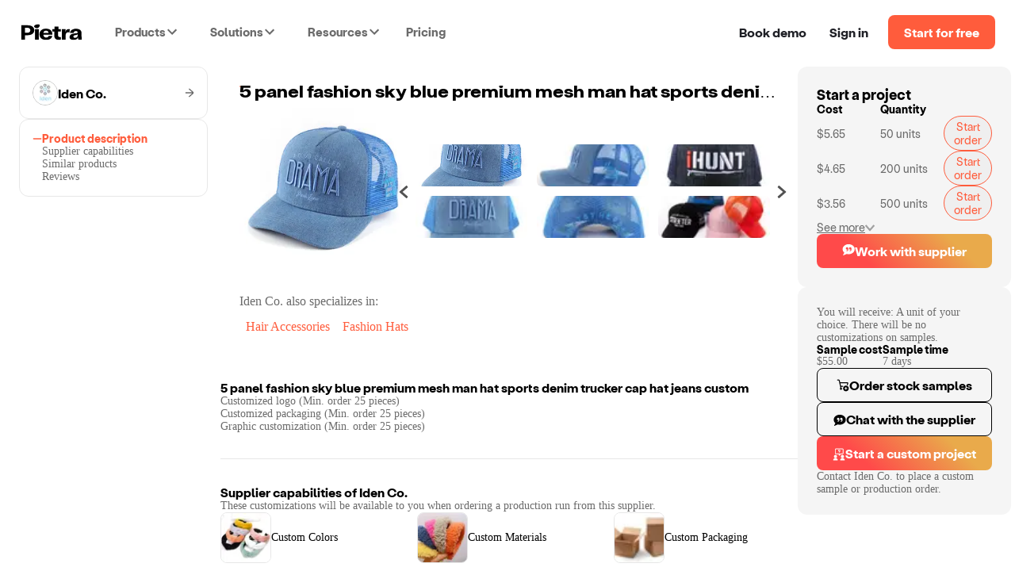

--- FILE ---
content_type: text/html; charset=utf-8
request_url: https://www.pietrastudio.com/sourcing/products/5-panel-fashion-sky-blue-premium
body_size: 19741
content:
<!DOCTYPE html><html lang="en"><head><meta charSet="utf-8"/><meta name="google-site-verification" content="l06Td3J_TNaxRTV30x0y6il60iJxZSxj-4IWylsnJrQ"/><meta property="og:type" content="website"/><meta name="theme-color" content="#ffffff"/><meta name="twitter:card" content="summary_large_image"/><meta name="viewport" content="width=device-width, initial-scale=1, shrink-to-fit=no, user-scalable=yes"/><meta name="mobile-web-app-capable" content="yes"/><meta name="apple-mobile-web-app-title" content="pietra-website"/><link rel="mask-icon" href="https://static.pietrastudio.com/public/file_uploads/321a869e20aa62283f1ba7c562419651.svg" color="#FF5C3C"/><link rel="icon" href="/favicon.ico"/><link rel="apple-touch-icon" sizes="256x256" href="https://static.pietrastudio.com/public/file_uploads/ea654fc8f679ea800871e264a602e86a.png"/><link rel="canonical" href="https://www.pietrastudio.com/sourcing/products/5-panel-fashion-sky-blue-premium"/><title>5 panel fashion sky blue premium mesh man hat sports denim trucker cap hat jeans custom - Fashion Accessories - by Iden Co. | Pietra</title><meta property="og:title" content="5 panel fashion sky blue premium mesh man hat sports denim trucker cap hat jeans custom - Fashion Accessories - by Iden Co. | Pietra"/><meta name="twitter:title" content="5 panel fashion sky blue premium mesh man hat sports denim trucker cap hat jeans custom - Fashion Accessories - by Iden Co. | Pietra"/><meta name="description" content="You will receive: A unit of your choice. There will be no customizations on samples. Customized logo (Min. order 25 pieces)
Customized packaging (Min. order ..."/><meta property="og:description" content="You will receive: A unit of your choice. There will be no customizations on samples. Customized logo (Min. order 25 pieces)
Customized packaging (Min. order ..."/><meta name="twitter:description" content="You will receive: A unit of your choice. There will be no customizations on samples. Customized logo (Min. order 25 pieces)
Customized packaging (Min. order ..."/><meta property="og:url" content="https://www.pietrastudio.com/sourcing/products/5-panel-fashion-sky-blue-premium"/><meta property="twitter:domain" content="https://www.pietrastudio.com/sourcing/products/5-panel-fashion-sky-blue-premium"/><meta property="twitter:url" content="https://www.pietrastudio.com/sourcing/products/5-panel-fashion-sky-blue-premium"/><meta property="og:image" content="https://d151315muslonm.cloudfront.net/public/file_uploads/catalog/6a4c74aed800876a7bc3e90849df3f749419b4b9.jpg?format=auto&amp;width=382&amp;quality=75"/><meta name="twitter:image" content="https://d151315muslonm.cloudfront.net/public/file_uploads/catalog/6a4c74aed800876a7bc3e90849df3f749419b4b9.jpg?format=auto&amp;width=382&amp;quality=75"/><meta name="next-head-count" content="23"/><style type="text/css">
            @media not all and (min-width:0px) and (max-width:767.98px){.pietra-at-xs{display:none!important;}}
            @media not all and (min-width:768px) and (max-width:999.98px){.pietra-at-sm{display:none!important;}}
            @media not all and (min-width:1000px) and (max-width:1199.98px){.pietra-at-md{display:none!important;}}
            @media not all and (min-width:1200px){.pietra-at-lg{display:none!important;}}
            @media not all and (max-width:767.98px){.pietra-less-than-sm{display:none!important;}}
            @media not all and (max-width:999.98px){.pietra-less-than-md{display:none!important;}}
            @media not all and (max-width:1199.98px){.pietra-less-than-lg{display:none!important;}}
            @media not all and (min-width:768px){.pietra-greater-than-xs{display:none!important;}}
            @media not all and (min-width:1000px){.pietra-greater-than-sm{display:none!important;}}
            @media not all and (min-width:1200px){.pietra-greater-than-md{display:none!important;}}
            @media not all and (min-width:0px){.pietra-greater-than-or-equal-xs{display:none!important;}}
            @media not all and (min-width:768px){.pietra-greater-than-or-equal-sm{display:none!important;}}
            @media not all and (min-width:1000px){.pietra-greater-than-or-equal-md{display:none!important;}}
            @media not all and (min-width:1200px){.pietra-greater-than-or-equal-lg{display:none!important;}}
            @media not all and (min-width:0px) and (max-width:767.98px){.pietra-between-xs-sm{display:none!important;}}
            @media not all and (min-width:0px) and (max-width:999.98px){.pietra-between-xs-md{display:none!important;}}
            @media not all and (min-width:0px) and (max-width:1199.98px){.pietra-between-xs-lg{display:none!important;}}
            @media not all and (min-width:768px) and (max-width:999.98px){.pietra-between-sm-md{display:none!important;}}
            @media not all and (min-width:768px) and (max-width:1199.98px){.pietra-between-sm-lg{display:none!important;}}
            @media not all and (min-width:1000px) and (max-width:1199.98px){.pietra-between-md-lg{display:none!important;}}
          </style><link rel="preconnect" href="https://static.pietrastudio.com"/><link rel="dns-prefetch" href="https://static.pietrastudio.com"/><link rel="preconnect" href="https://d151315muslonm.cloudfront.net/"/><link rel="dns-prefetch" href="https://d151315muslonm.cloudfront.net/"/><link rel="preconnect" href="https://api.pietrastudio.com"/><link rel="dns-prefetch" href="https://api.pietrastudio.com"/><link rel="preconnect" href="https://dev.visualwebsiteoptimizer.com"/><link rel="dns-prefetch" href="https://dev.visualwebsiteoptimizer.com"/><script id="vwoCode">window._vwo_code||function(){var e=!1,t=window,n=document,i=n.querySelector("#vwoCode"),o="_vwo_782845_settings",r={};try{var s=JSON.parse(localStorage.getItem("_vwo_782845_config"));r=s&&"object"==typeof s?s:{}}catch(a){}var d="session"===r.stT?t.sessionStorage:t.localStorage;code={use_existing_jquery:function(){return"undefined"!=typeof use_existing_jquery?use_existing_jquery:void 0},library_tolerance:function(){return"undefined"!=typeof library_tolerance?library_tolerance:void 0},settings_tolerance:function(){return r.sT||2e3},hide_element_style:function(){return"{"+(r.hES||"opacity:0 !important;filter:alpha(opacity=0) !important;background:none !important")+"}"},hide_element:function(){return"string"==typeof r.hE?r.hE:"body"},getVersion:function(){return 2},finish:function(){if(!e){e=!0;var t=n.getElementById("_vis_opt_path_hides");t&&t.parentNode.removeChild(t)}},finished:function(){return e},load:function(e){var i=this.getSettings(),r=n.createElement("script");i?(r.textContent=i,n.getElementsByTagName("head")[0].appendChild(r),(!t.VWO||VWO.caE)&&(d.removeItem(o),this.load(e))):(r.fetchPriority="high",r.src=e,r.type="text/javascript",r.onerror=function(){t._vwo_code.finish()},n.getElementsByTagName("head")[0].appendChild(r))},getSettings:function(){try{var e=d.getItem(o);if(!e)return;if(e=JSON.parse(e),Date.now()>e.e){d.removeItem(o);return}return e.s}catch(t){return}},init:function(){if(!(n.URL.indexOf("__vwo_disable__")>-1)){var e=this.settings_tolerance();t._vwo_settings_timer=setTimeout(function(){t._vwo_code.finish(),d.removeItem(o)},e);var r=n.currentScript,s=n.createElement("style"),a=this.hide_element(),c=r&&!r.async&&a?a+this.hide_element_style():"",h=n.getElementsByTagName("head")[0];s.setAttribute("id","_vis_opt_path_hides"),i&&s.setAttribute("nonce",i.nonce),s.setAttribute("type","text/css"),s.styleSheet?s.styleSheet.cssText=c:s.appendChild(n.createTextNode(c)),h.appendChild(s),this.load("https://dev.visualwebsiteoptimizer.com/j.php?a=782845&u="+encodeURIComponent(n.URL)+"&vn=2")}}},t._vwo_code=code,code.init()}(),function(){var e=window;function t(){if(e._vwo_code){var n=t.hidingStyle=document.getElementById("_vis_opt_path_hides")||t.hidingStyle;e._vwo_code.finished()||_vwo_code.libExecuted||e.VWO&&VWO.dNR||(document.getElementById("_vis_opt_path_hides")||document.getElementsByTagName("head")[0].appendChild(n),requestAnimationFrame(t))}}t()}();</script><link rel="preload" href="https://static.pietrastudio.com/landing-pages/_next/static/css/149c13ab8934b76c.css" as="style"/><link rel="stylesheet" href="https://static.pietrastudio.com/landing-pages/_next/static/css/149c13ab8934b76c.css" data-n-g=""/><link rel="preload" href="https://static.pietrastudio.com/landing-pages/_next/static/css/54745eee8d2ba72c.css" as="style"/><link rel="stylesheet" href="https://static.pietrastudio.com/landing-pages/_next/static/css/54745eee8d2ba72c.css" data-n-p=""/><link rel="preload" href="https://static.pietrastudio.com/landing-pages/_next/static/css/cecb4386231e7034.css" as="style"/><link rel="stylesheet" href="https://static.pietrastudio.com/landing-pages/_next/static/css/cecb4386231e7034.css"/><link rel="preload" href="https://static.pietrastudio.com/landing-pages/_next/static/css/78271d8903bb0504.css" as="style"/><link rel="stylesheet" href="https://static.pietrastudio.com/landing-pages/_next/static/css/78271d8903bb0504.css"/><link rel="preload" href="https://static.pietrastudio.com/landing-pages/_next/static/css/0b86532153ff220c.css" as="style"/><link rel="stylesheet" href="https://static.pietrastudio.com/landing-pages/_next/static/css/0b86532153ff220c.css"/><link rel="preload" href="https://static.pietrastudio.com/landing-pages/_next/static/css/8d41a941a605198d.css" as="style"/><link rel="stylesheet" href="https://static.pietrastudio.com/landing-pages/_next/static/css/8d41a941a605198d.css"/><link rel="preload" href="https://static.pietrastudio.com/landing-pages/_next/static/css/7e7a36345ce65a88.css" as="style"/><link rel="stylesheet" href="https://static.pietrastudio.com/landing-pages/_next/static/css/7e7a36345ce65a88.css"/><link rel="preload" href="https://static.pietrastudio.com/landing-pages/_next/static/css/61e80dda6b43f286.css" as="style"/><link rel="stylesheet" href="https://static.pietrastudio.com/landing-pages/_next/static/css/61e80dda6b43f286.css"/><link rel="preload" href="https://static.pietrastudio.com/landing-pages/_next/static/css/02daf8ed9cc3eaf1.css" as="style"/><link rel="stylesheet" href="https://static.pietrastudio.com/landing-pages/_next/static/css/02daf8ed9cc3eaf1.css"/><link rel="preload" href="https://static.pietrastudio.com/landing-pages/_next/static/css/c054e26a3b6bacc2.css" as="style"/><link rel="stylesheet" href="https://static.pietrastudio.com/landing-pages/_next/static/css/c054e26a3b6bacc2.css"/><noscript data-n-css=""></noscript><script defer="" nomodule="" src="https://static.pietrastudio.com/landing-pages/_next/static/chunks/polyfills-42372ed130431b0a.js"></script><script defer="" src="https://static.pietrastudio.com/landing-pages/_next/static/chunks/6639.1bacee5063bd1605.js"></script><script defer="" src="https://static.pietrastudio.com/landing-pages/_next/static/chunks/3890-d730ccf2fbd3abca.js"></script><script defer="" src="https://static.pietrastudio.com/landing-pages/_next/static/chunks/8319.807a927fbc5319fb.js"></script><script defer="" src="https://static.pietrastudio.com/landing-pages/_next/static/chunks/4509.4b24c2fc0cc16af1.js"></script><script defer="" src="https://static.pietrastudio.com/landing-pages/_next/static/chunks/7174-6abb68105a6184b6.js"></script><script defer="" src="https://static.pietrastudio.com/landing-pages/_next/static/chunks/5642.fcfa3cac7d0a27e6.js"></script><script defer="" src="https://static.pietrastudio.com/landing-pages/_next/static/chunks/9516.afd84565371eda8f.js"></script><script defer="" src="https://static.pietrastudio.com/landing-pages/_next/static/chunks/8024.66f8697a7a687951.js"></script><script defer="" src="https://static.pietrastudio.com/landing-pages/_next/static/chunks/8232.621471ce2dfc0f49.js"></script><script defer="" src="https://static.pietrastudio.com/landing-pages/_next/static/chunks/8417-c7e2693c9ca4787d.js"></script><script defer="" src="https://static.pietrastudio.com/landing-pages/_next/static/chunks/4235-2894ee2091153105.js"></script><script defer="" src="https://static.pietrastudio.com/landing-pages/_next/static/chunks/8851.fbd2bcd0d99c88ca.js"></script><script src="https://static.pietrastudio.com/landing-pages/_next/static/chunks/webpack-8cc9fed93f365b1e.js" defer=""></script><script src="https://static.pietrastudio.com/landing-pages/_next/static/chunks/framework-945b357d4a851f4b.js" defer=""></script><script src="https://static.pietrastudio.com/landing-pages/_next/static/chunks/main-03934c33887517f7.js" defer=""></script><script src="https://static.pietrastudio.com/landing-pages/_next/static/chunks/pages/_app-8a25cc973eab5d07.js" defer=""></script><script src="https://static.pietrastudio.com/landing-pages/_next/static/chunks/5086-0a500b44df3050f6.js" defer=""></script><script src="https://static.pietrastudio.com/landing-pages/_next/static/chunks/4853-f3afab95fae20e7a.js" defer=""></script><script src="https://static.pietrastudio.com/landing-pages/_next/static/chunks/3112-e49b049a68ab38fd.js" defer=""></script><script src="https://static.pietrastudio.com/landing-pages/_next/static/chunks/504-eb5bb745c551856e.js" defer=""></script><script src="https://static.pietrastudio.com/landing-pages/_next/static/chunks/1649-4609ff30f4983e8b.js" defer=""></script><script src="https://static.pietrastudio.com/landing-pages/_next/static/chunks/2331-c253a1888b7646a7.js" defer=""></script><script src="https://static.pietrastudio.com/landing-pages/_next/static/chunks/5830-86f8266ff1ea0716.js" defer=""></script><script src="https://static.pietrastudio.com/landing-pages/_next/static/chunks/8181-939597e6eb13be7f.js" defer=""></script><script src="https://static.pietrastudio.com/landing-pages/_next/static/chunks/pages/sourcing/products/%5Bhandle%5D/%5B%5B...device%5D%5D-b5fe820ea43b798a.js" defer=""></script><script src="https://static.pietrastudio.com/landing-pages/_next/static/uCx98wWHvPOMqrKnFlkiE/_buildManifest.js" defer=""></script><script src="https://static.pietrastudio.com/landing-pages/_next/static/uCx98wWHvPOMqrKnFlkiE/_ssgManifest.js" defer=""></script></head><body><div id="__next"><div class="css-w43aoh pietra-app"><link rel="preload" fetchPriority="high" as="image" href="https://d151315muslonm.cloudfront.net/public/file_uploads/catalog/6a4c74aed800876a7bc3e90849df3f749419b4b9.jpg?format=auto&amp;width=382&amp;quality=75"/><div class="pietra-layout" id="pietra-layout-root"><div class="pietra-header light"><div><div class=""><div class="pietra-header-container"><div class="nav-menu-desktop-mask"></div><div class="nav-menu-desktop"></div><div class="header-left"><a class="logo" href="/"><img alt="Pietra" title="Pietra" loading="eager" width="80" height="21" decoding="async" data-nimg="1" style="color:transparent" srcSet="https://static.pietrastudio.com/images/header/small-logo.svg 1x, https://static.pietrastudio.com/images/header/small-logo.svg 2x" src="https://static.pietrastudio.com/images/header/small-logo.svg"/></a><span class="custom-menu-trigger"><span>Products</span><div class="dropdown-arrow"></div></span><span class="custom-menu-trigger"><span>Solutions</span><div class="dropdown-arrow"></div></span><span class="custom-menu-trigger"><span>Resources</span><div class="dropdown-arrow"></div></span><a class="pricing" href="/plans-and-pricing">Pricing</a></div><div class="header-right"><div class="nav-button demo"><span class="preview-pietra">Book demo</span></div><a target="_blank" class="nav-button signin" href="https://creators.pietrastudio.com">Sign in</a><a class="button-wrap" href="/sell-on-pietra/register">Start for free</a></div></div></div></div></div><main class=""><div class="catalog-item-page-container"><div class="content-container content-container-desktop"><div class="navigation-panel"><a class="supplier-name-box" href="/sourcing/suppliers/iden-co"><img alt="avatar" loading="lazy" width="32" height="32" decoding="async" data-nimg="1" class="avatar-img" style="color:transparent" srcSet="https://d151315muslonm.cloudfront.net/public/file_uploads/c37944f399152bfe26e2006aa8de1cc2.png?format=auto&amp;width=32&amp;quality=75 1x, https://d151315muslonm.cloudfront.net/public/file_uploads/c37944f399152bfe26e2006aa8de1cc2.png?format=auto&amp;width=64&amp;quality=75 2x" src="https://d151315muslonm.cloudfront.net/public/file_uploads/c37944f399152bfe26e2006aa8de1cc2.png?format=auto&amp;width=64&amp;quality=75"/><span class="supplier-name">Iden Co.</span><svg width="12" height="13" viewBox="0 0 12 13" fill="none" xmlns="http://www.w3.org/2000/svg"><g clip-path="url(#clip0_30621_739)"><path d="M12 6.48163C11.9996 6.3114 11.963 6.1432 11.8928 5.98809C11.8226 5.83299 11.7203 5.6945 11.5926 5.58174L5.99725 0.66285C5.85271 0.544669 5.66789 0.48715 5.48173 0.502415C5.29556 0.51768 5.1226 0.604537 4.9993 0.74468C4.876 0.884824 4.81198 1.06731 4.82074 1.25367C4.8295 1.44004 4.91035 1.61573 5.04626 1.74372L9.36926 5.54325C9.38822 5.56005 9.40162 5.5822 9.40769 5.60678C9.41377 5.63136 9.41223 5.6572 9.40328 5.68089C9.39432 5.70457 9.37838 5.72498 9.35756 5.73941C9.33674 5.75385 9.31202 5.76163 9.28667 5.76172H0.720751C0.529596 5.76172 0.34627 5.83757 0.211103 5.97258C0.075936 6.10759 0 6.2907 0 6.48163C0 6.67256 0.075936 6.85568 0.211103 6.99068C0.34627 7.12569 0.529596 7.20154 0.720751 7.20154H9.28517C9.31051 7.20179 9.33518 7.20967 9.35594 7.22417C9.37671 7.23867 9.3926 7.2591 9.40153 7.28278C9.41046 7.30647 9.41201 7.33229 9.40599 7.35687C9.39996 7.38145 9.38664 7.40364 9.36776 7.42052L5.04475 11.22C4.96915 11.281 4.90668 11.3567 4.86109 11.4424C4.81551 11.5281 4.78775 11.6222 4.77949 11.7189C4.77123 11.8156 4.78264 11.913 4.81304 12.0052C4.84343 12.0974 4.89218 12.1825 4.95635 12.2554C5.02052 12.3283 5.09879 12.3875 5.18645 12.4294C5.27411 12.4714 5.36935 12.4951 5.46645 12.4993C5.56354 12.5035 5.66048 12.4881 5.75144 12.4539C5.8424 12.4197 5.9255 12.3675 5.99575 12.3004L11.5921 7.38152C11.7199 7.26885 11.8223 7.13039 11.8927 6.97527C11.963 6.82015 11.9996 6.65191 12 6.48163Z" fill="#6B6B6B"></path></g><defs><clipPath id="clip0_30621_739"><rect width="12" height="12" fill="white" transform="translate(0 0.5)"></rect></clipPath></defs></svg></a><div class="section bordered"><div class="steps"><div class="tab selected"><img alt="tab" loading="lazy" width="12" height="12" decoding="async" data-nimg="1" style="color:transparent" srcSet="https://static.pietrastudio.com/images/sourcing/selected-tab.svg 1x, https://static.pietrastudio.com/images/sourcing/selected-tab.svg 2x" src="https://static.pietrastudio.com/images/sourcing/selected-tab.svg"/><span>Product description</span></div><div class="tab"><img alt="tab" loading="lazy" width="12" height="12" decoding="async" data-nimg="1" style="color:transparent" srcSet="https://static.pietrastudio.com/images/sourcing/selected-tab.svg 1x, https://static.pietrastudio.com/images/sourcing/selected-tab.svg 2x" src="https://static.pietrastudio.com/images/sourcing/selected-tab.svg"/><span>Supplier capabilities</span></div><div class="tab"><img alt="tab" loading="lazy" width="12" height="12" decoding="async" data-nimg="1" style="color:transparent" srcSet="https://static.pietrastudio.com/images/sourcing/selected-tab.svg 1x, https://static.pietrastudio.com/images/sourcing/selected-tab.svg 2x" src="https://static.pietrastudio.com/images/sourcing/selected-tab.svg"/><span>Similar products</span></div><div class="tab"><img alt="tab" loading="lazy" width="12" height="12" decoding="async" data-nimg="1" style="color:transparent" srcSet="https://static.pietrastudio.com/images/sourcing/selected-tab.svg 1x, https://static.pietrastudio.com/images/sourcing/selected-tab.svg 2x" src="https://static.pietrastudio.com/images/sourcing/selected-tab.svg"/><span>Reviews</span></div></div></div></div><div class="product-content"><div class="hero"><h1 class="title">5 panel fashion sky blue premium mesh man hat sports denim trucker cap hat jeans custom</h1><div class="image-thumbnails"><div class="image-with-thumbnails" id="pdp-description-section-id"><div class="selected-image-container"><img alt="thumbnails" fetchpriority="high" loading="eager" width="240" height="240" decoding="async" data-nimg="1" class="selected-image" style="color:transparent" sizes="(min-width: 1116px and max-width:1280px) 240px,(min-width: 1440px) 240px, 200px" srcSet="https://d151315muslonm.cloudfront.net/public/file_uploads/catalog/6a4c74aed800876a7bc3e90849df3f749419b4b9.jpg?format=auto&amp;width=16&amp;quality=75 16w, https://d151315muslonm.cloudfront.net/public/file_uploads/catalog/6a4c74aed800876a7bc3e90849df3f749419b4b9.jpg?format=auto&amp;width=32&amp;quality=75 32w, https://d151315muslonm.cloudfront.net/public/file_uploads/catalog/6a4c74aed800876a7bc3e90849df3f749419b4b9.jpg?format=auto&amp;width=48&amp;quality=75 48w, https://d151315muslonm.cloudfront.net/public/file_uploads/catalog/6a4c74aed800876a7bc3e90849df3f749419b4b9.jpg?format=auto&amp;width=64&amp;quality=75 64w, https://d151315muslonm.cloudfront.net/public/file_uploads/catalog/6a4c74aed800876a7bc3e90849df3f749419b4b9.jpg?format=auto&amp;width=96&amp;quality=75 96w, https://d151315muslonm.cloudfront.net/public/file_uploads/catalog/6a4c74aed800876a7bc3e90849df3f749419b4b9.jpg?format=auto&amp;width=128&amp;quality=75 128w, https://d151315muslonm.cloudfront.net/public/file_uploads/catalog/6a4c74aed800876a7bc3e90849df3f749419b4b9.jpg?format=auto&amp;width=256&amp;quality=75 256w, https://d151315muslonm.cloudfront.net/public/file_uploads/catalog/6a4c74aed800876a7bc3e90849df3f749419b4b9.jpg?format=auto&amp;width=384&amp;quality=75 384w, https://d151315muslonm.cloudfront.net/public/file_uploads/catalog/6a4c74aed800876a7bc3e90849df3f749419b4b9.jpg?format=auto&amp;width=640&amp;quality=75 640w, https://d151315muslonm.cloudfront.net/public/file_uploads/catalog/6a4c74aed800876a7bc3e90849df3f749419b4b9.jpg?format=auto&amp;width=750&amp;quality=75 750w, https://d151315muslonm.cloudfront.net/public/file_uploads/catalog/6a4c74aed800876a7bc3e90849df3f749419b4b9.jpg?format=auto&amp;width=828&amp;quality=75 828w, https://d151315muslonm.cloudfront.net/public/file_uploads/catalog/6a4c74aed800876a7bc3e90849df3f749419b4b9.jpg?format=auto&amp;width=1080&amp;quality=75 1080w, https://d151315muslonm.cloudfront.net/public/file_uploads/catalog/6a4c74aed800876a7bc3e90849df3f749419b4b9.jpg?format=auto&amp;width=1200&amp;quality=75 1200w, https://d151315muslonm.cloudfront.net/public/file_uploads/catalog/6a4c74aed800876a7bc3e90849df3f749419b4b9.jpg?format=auto&amp;width=1920&amp;quality=75 1920w, https://d151315muslonm.cloudfront.net/public/file_uploads/catalog/6a4c74aed800876a7bc3e90849df3f749419b4b9.jpg?format=auto&amp;width=2048&amp;quality=75 2048w, https://d151315muslonm.cloudfront.net/public/file_uploads/catalog/6a4c74aed800876a7bc3e90849df3f749419b4b9.jpg?format=auto&amp;width=3840&amp;quality=75 3840w" src="https://d151315muslonm.cloudfront.net/public/file_uploads/catalog/6a4c74aed800876a7bc3e90849df3f749419b4b9.jpg?format=auto&amp;width=3840&amp;quality=75"/></div><div class="carousel-container"><div class="carousel"><div class="slick-slider slider slick-initialized" dir="ltr"><svg xmlns="http://www.w3.org/2000/svg" width="16" height="16" viewBox="0 0 16 16" fill="none" data-role="none" class="slick-arrow slick-prev slick-disabled" style="display:block" currentSlide="0" slideCount="4"><g clip-path="url(#clip0_30203_30143)"><path d="M11.1959 0.165913L2.88194 7.48858C2.81275 7.55491 2.7577 7.63455 2.72009 7.72271C2.68247 7.81087 2.66309 7.90573 2.66309 8.00158C2.66309 8.09743 2.68247 8.19229 2.72009 8.28045C2.7577 8.36861 2.81275 8.44825 2.88194 8.51458L11.1959 15.8339C11.2619 15.8925 11.3389 15.9371 11.4225 15.9653C11.5061 15.9935 11.5944 16.0046 11.6824 15.9979C11.7703 15.9913 11.856 15.967 11.9344 15.9266C12.0128 15.8861 12.0822 15.8304 12.1386 15.7626L13.1766 14.5292C13.2926 14.3917 13.3498 14.2141 13.3359 14.0348C13.3221 13.8554 13.2383 13.6887 13.1026 13.5706L6.80061 8.12725C6.78242 8.1116 6.76783 8.09221 6.75783 8.07041C6.74783 8.04861 6.74265 8.0249 6.74265 8.00091C6.74265 7.97692 6.74783 7.95322 6.75783 7.93142C6.76783 7.90961 6.78242 7.89023 6.80061 7.87458L13.1006 2.42925C13.1682 2.37057 13.2235 2.29915 13.2634 2.21908C13.3033 2.139 13.3271 2.05184 13.3333 1.96258C13.3412 1.87381 13.3312 1.78436 13.304 1.69951C13.2767 1.61466 13.2327 1.53614 13.1746 1.46858L12.1386 0.237246C12.0823 0.16906 12.0129 0.112906 11.9344 0.0721308C11.856 0.0313559 11.7701 0.00679511 11.6819 -8.74834e-05C11.5939 -0.0067609 11.5054 0.0045113 11.4219 0.0330458C11.3384 0.0615802 11.2615 0.106783 11.1959 0.165913Z" fill="#000000ad" data-role="none" class="slick-arrow slick-prev slick-disabled" style="display:block" currentSlide="0" slideCount="4"></path></g><defs><clipPath id="clip0_30203_30143"><rect width="16" height="16" fill="white"></rect></clipPath></defs></svg><div class="slick-list"><div class="slick-track" style="width:133.33333333333334%;left:0%"><div data-index="0" class="slick-slide slick-active slick-current" tabindex="-1" aria-hidden="false" style="outline:none;width:25%"><div><img alt="thumbnails" fetchpriority="low" loading="lazy" width="96" height="88" decoding="async" data-nimg="1" class="thumbnail-image" style="color:transparent" srcSet="https://d151315muslonm.cloudfront.net/public/file_uploads/catalog/6a4c74aed800876a7bc3e90849df3f749419b4b9.jpg?format=auto&amp;width=96&amp;quality=75 1x, https://d151315muslonm.cloudfront.net/public/file_uploads/catalog/6a4c74aed800876a7bc3e90849df3f749419b4b9.jpg?format=auto&amp;width=256&amp;quality=75 2x" src="https://d151315muslonm.cloudfront.net/public/file_uploads/catalog/6a4c74aed800876a7bc3e90849df3f749419b4b9.jpg?format=auto&amp;width=256&amp;quality=75"/></div><div><img alt="thumbnails" fetchpriority="low" loading="lazy" width="96" height="88" decoding="async" data-nimg="1" class="thumbnail-image" style="color:transparent" srcSet="https://d151315muslonm.cloudfront.net/public/file_uploads/catalog/5f478886ecd924a2cfc3f41df94c5ba362b542e1.jpg?format=auto&amp;width=96&amp;quality=75 1x, https://d151315muslonm.cloudfront.net/public/file_uploads/catalog/5f478886ecd924a2cfc3f41df94c5ba362b542e1.jpg?format=auto&amp;width=256&amp;quality=75 2x" src="https://d151315muslonm.cloudfront.net/public/file_uploads/catalog/5f478886ecd924a2cfc3f41df94c5ba362b542e1.jpg?format=auto&amp;width=256&amp;quality=75"/></div></div><div data-index="1" class="slick-slide slick-active" tabindex="-1" aria-hidden="false" style="outline:none;width:25%"><div><img alt="thumbnails" fetchpriority="low" loading="lazy" width="96" height="88" decoding="async" data-nimg="1" class="thumbnail-image" style="color:transparent" srcSet="https://d151315muslonm.cloudfront.net/public/file_uploads/catalog/f7b61c30ed4153f9209ff7cdc78c6e0802093c46.jpg?format=auto&amp;width=96&amp;quality=75 1x, https://d151315muslonm.cloudfront.net/public/file_uploads/catalog/f7b61c30ed4153f9209ff7cdc78c6e0802093c46.jpg?format=auto&amp;width=256&amp;quality=75 2x" src="https://d151315muslonm.cloudfront.net/public/file_uploads/catalog/f7b61c30ed4153f9209ff7cdc78c6e0802093c46.jpg?format=auto&amp;width=256&amp;quality=75"/></div><div><img alt="thumbnails" fetchpriority="low" loading="lazy" width="96" height="88" decoding="async" data-nimg="1" class="thumbnail-image" style="color:transparent" srcSet="https://d151315muslonm.cloudfront.net/public/file_uploads/catalog/a0a7ad76ff40251978312657283e38108fcabeb0.jpg?format=auto&amp;width=96&amp;quality=75 1x, https://d151315muslonm.cloudfront.net/public/file_uploads/catalog/a0a7ad76ff40251978312657283e38108fcabeb0.jpg?format=auto&amp;width=256&amp;quality=75 2x" src="https://d151315muslonm.cloudfront.net/public/file_uploads/catalog/a0a7ad76ff40251978312657283e38108fcabeb0.jpg?format=auto&amp;width=256&amp;quality=75"/></div></div><div data-index="2" class="slick-slide slick-active" tabindex="-1" aria-hidden="false" style="outline:none;width:25%"><div><img alt="thumbnails" fetchpriority="low" loading="lazy" width="96" height="88" decoding="async" data-nimg="1" class="thumbnail-image" style="color:transparent" srcSet="https://d151315muslonm.cloudfront.net/public/file_uploads/catalog/b083b5ebfe6225a6de1ee8c2e4ac87c7de558628.jpg?format=auto&amp;width=96&amp;quality=75 1x, https://d151315muslonm.cloudfront.net/public/file_uploads/catalog/b083b5ebfe6225a6de1ee8c2e4ac87c7de558628.jpg?format=auto&amp;width=256&amp;quality=75 2x" src="https://d151315muslonm.cloudfront.net/public/file_uploads/catalog/b083b5ebfe6225a6de1ee8c2e4ac87c7de558628.jpg?format=auto&amp;width=256&amp;quality=75"/></div><div><img alt="thumbnails" fetchpriority="low" loading="lazy" width="96" height="88" decoding="async" data-nimg="1" class="thumbnail-image" style="color:transparent" srcSet="https://d151315muslonm.cloudfront.net/public/file_uploads/catalog/f34a99743ba9ab1bfeab7cb3c2532ea2ad536970.jpg?format=auto&amp;width=96&amp;quality=75 1x, https://d151315muslonm.cloudfront.net/public/file_uploads/catalog/f34a99743ba9ab1bfeab7cb3c2532ea2ad536970.jpg?format=auto&amp;width=256&amp;quality=75 2x" src="https://d151315muslonm.cloudfront.net/public/file_uploads/catalog/f34a99743ba9ab1bfeab7cb3c2532ea2ad536970.jpg?format=auto&amp;width=256&amp;quality=75"/></div></div><div data-index="3" class="slick-slide" tabindex="-1" aria-hidden="true" style="outline:none;width:25%"><div><img alt="thumbnails" fetchpriority="low" loading="lazy" width="96" height="88" decoding="async" data-nimg="1" class="thumbnail-image" style="color:transparent" srcSet="https://d151315muslonm.cloudfront.net/public/file_uploads/catalog/de58b8e2df218b1c43b5cf48c4fd8ecf57d76882.jpg?format=auto&amp;width=96&amp;quality=75 1x, https://d151315muslonm.cloudfront.net/public/file_uploads/catalog/de58b8e2df218b1c43b5cf48c4fd8ecf57d76882.jpg?format=auto&amp;width=256&amp;quality=75 2x" src="https://d151315muslonm.cloudfront.net/public/file_uploads/catalog/de58b8e2df218b1c43b5cf48c4fd8ecf57d76882.jpg?format=auto&amp;width=256&amp;quality=75"/></div><div></div></div></div></div><svg xmlns="http://www.w3.org/2000/svg" width="16" height="16" viewBox="0 0 16 16" fill="none" data-role="none" class="slick-arrow slick-next" style="display:block" currentSlide="0" slideCount="4"><g clip-path="url(#clip0_30203_30144)"><path d="M4.80512 15.8339L13.1191 8.51122C13.1883 8.44489 13.2434 8.36525 13.281 8.27709C13.3186 8.18892 13.338 8.09407 13.338 7.99822C13.338 7.90237 13.3186 7.80751 13.281 7.71935C13.2434 7.63119 13.1883 7.55155 13.1191 7.48522L4.80512 0.165886C4.73916 0.107346 4.66212 0.0626614 4.57855 0.0344865C4.49499 0.00631153 4.40661 -0.0047783 4.31867 0.00187593C4.23074 0.00853015 4.14504 0.0327926 4.06667 0.0732217C3.98829 0.113651 3.91885 0.169421 3.86245 0.23722L2.82445 1.47055C2.7085 1.60808 2.65128 1.78569 2.66512 1.96504C2.67896 2.14439 2.76277 2.31111 2.89845 2.42922L9.20045 7.87255C9.21863 7.8882 9.23323 7.90759 9.24323 7.92939C9.25323 7.95119 9.25841 7.9749 9.25841 7.99889C9.25841 8.02287 9.25323 8.04658 9.24323 8.06838C9.23323 8.09019 9.21863 8.10957 9.20045 8.12522L2.90045 13.5706C2.8329 13.6292 2.77758 13.7006 2.73766 13.7807C2.69773 13.8608 2.67399 13.948 2.66778 14.0372C2.65987 14.126 2.66983 14.2154 2.69709 14.3003C2.72434 14.3851 2.76833 14.4637 2.82645 14.5312L3.86512 15.7652C3.92162 15.8329 3.99111 15.8885 4.06948 15.9288C4.14785 15.9691 4.2335 15.9933 4.32139 16C4.40927 16.0066 4.49759 15.9956 4.58114 15.9675C4.66468 15.9395 4.74175 15.8949 4.80778 15.8366L4.80512 15.8339Z" fill="#000000ad" data-role="none" class="slick-arrow slick-next" style="display:block" currentSlide="0" slideCount="4"></path></g><defs><clipPath id="clip0_30203_30144"><rect width="16" height="16" fill="white"></rect></clipPath></defs></svg></div></div></div></div></div><div class="supplier-badges-box"><div class="label"><a href="/sourcing/suppliers/iden-co"><span>Iden Co.</span> also specializes in:</a></div><div class="badges"><span class="badge-container"><span class="badge">Hair Accessories</span></span><span class="badge-container"><span class="badge">Fashion Hats</span></span></div></div></div><style>.responsive-content-sc8cdih-0 { display: none !important; }@media (max-width: 1279px) { .responsive-content-sc8cdih-0 { display: block !important; } }</style><div class="responsive-content-sc8cdih-0"><div class="action-cards"><div class="card ideas-card"><div class="icon"><img alt="icon" loading="lazy" width="32" height="32" decoding="async" data-nimg="1" style="color:transparent" srcSet="https://d151315muslonm.cloudfront.net/public/file_uploads/859c23d7671966f1faeca50c66e354a2.png?format=auto&amp;width=32&amp;quality=75 1x, https://d151315muslonm.cloudfront.net/public/file_uploads/859c23d7671966f1faeca50c66e354a2.png?format=auto&amp;width=64&amp;quality=75 2x" src="https://d151315muslonm.cloudfront.net/public/file_uploads/859c23d7671966f1faeca50c66e354a2.png?format=auto&amp;width=64&amp;quality=75"/><svg width="12" height="13" viewBox="0 0 12 13" fill="none" xmlns="http://www.w3.org/2000/svg"><g clip-path="url(#clip0_30621_739)"><path d="M12 6.48163C11.9996 6.3114 11.963 6.1432 11.8928 5.98809C11.8226 5.83299 11.7203 5.6945 11.5926 5.58174L5.99725 0.66285C5.85271 0.544669 5.66789 0.48715 5.48173 0.502415C5.29556 0.51768 5.1226 0.604537 4.9993 0.74468C4.876 0.884824 4.81198 1.06731 4.82074 1.25367C4.8295 1.44004 4.91035 1.61573 5.04626 1.74372L9.36926 5.54325C9.38822 5.56005 9.40162 5.5822 9.40769 5.60678C9.41377 5.63136 9.41223 5.6572 9.40328 5.68089C9.39432 5.70457 9.37838 5.72498 9.35756 5.73941C9.33674 5.75385 9.31202 5.76163 9.28667 5.76172H0.720751C0.529596 5.76172 0.34627 5.83757 0.211103 5.97258C0.075936 6.10759 0 6.2907 0 6.48163C0 6.67256 0.075936 6.85568 0.211103 6.99068C0.34627 7.12569 0.529596 7.20154 0.720751 7.20154H9.28517C9.31051 7.20179 9.33518 7.20967 9.35594 7.22417C9.37671 7.23867 9.3926 7.2591 9.40153 7.28278C9.41046 7.30647 9.41201 7.33229 9.40599 7.35687C9.39996 7.38145 9.38664 7.40364 9.36776 7.42052L5.04475 11.22C4.96915 11.281 4.90668 11.3567 4.86109 11.4424C4.81551 11.5281 4.78775 11.6222 4.77949 11.7189C4.77123 11.8156 4.78264 11.913 4.81304 12.0052C4.84343 12.0974 4.89218 12.1825 4.95635 12.2554C5.02052 12.3283 5.09879 12.3875 5.18645 12.4294C5.27411 12.4714 5.36935 12.4951 5.46645 12.4993C5.56354 12.5035 5.66048 12.4881 5.75144 12.4539C5.8424 12.4197 5.9255 12.3675 5.99575 12.3004L11.5921 7.38152C11.7199 7.26885 11.8223 7.13039 11.8927 6.97527C11.963 6.82015 11.9996 6.65191 12 6.48163Z" fill="#6B6B6B"></path></g><defs><clipPath id="clip0_30621_739"><rect width="12" height="12" fill="white" transform="translate(0 0.5)"></rect></clipPath></defs></svg></div><div class="title"><span>Get design ideas</span><svg width="12" height="13" viewBox="0 0 12 13" fill="none" xmlns="http://www.w3.org/2000/svg"><g clip-path="url(#clip0_30621_739)"><path d="M12 6.48163C11.9996 6.3114 11.963 6.1432 11.8928 5.98809C11.8226 5.83299 11.7203 5.6945 11.5926 5.58174L5.99725 0.66285C5.85271 0.544669 5.66789 0.48715 5.48173 0.502415C5.29556 0.51768 5.1226 0.604537 4.9993 0.74468C4.876 0.884824 4.81198 1.06731 4.82074 1.25367C4.8295 1.44004 4.91035 1.61573 5.04626 1.74372L9.36926 5.54325C9.38822 5.56005 9.40162 5.5822 9.40769 5.60678C9.41377 5.63136 9.41223 5.6572 9.40328 5.68089C9.39432 5.70457 9.37838 5.72498 9.35756 5.73941C9.33674 5.75385 9.31202 5.76163 9.28667 5.76172H0.720751C0.529596 5.76172 0.34627 5.83757 0.211103 5.97258C0.075936 6.10759 0 6.2907 0 6.48163C0 6.67256 0.075936 6.85568 0.211103 6.99068C0.34627 7.12569 0.529596 7.20154 0.720751 7.20154H9.28517C9.31051 7.20179 9.33518 7.20967 9.35594 7.22417C9.37671 7.23867 9.3926 7.2591 9.40153 7.28278C9.41046 7.30647 9.41201 7.33229 9.40599 7.35687C9.39996 7.38145 9.38664 7.40364 9.36776 7.42052L5.04475 11.22C4.96915 11.281 4.90668 11.3567 4.86109 11.4424C4.81551 11.5281 4.78775 11.6222 4.77949 11.7189C4.77123 11.8156 4.78264 11.913 4.81304 12.0052C4.84343 12.0974 4.89218 12.1825 4.95635 12.2554C5.02052 12.3283 5.09879 12.3875 5.18645 12.4294C5.27411 12.4714 5.36935 12.4951 5.46645 12.4993C5.56354 12.5035 5.66048 12.4881 5.75144 12.4539C5.8424 12.4197 5.9255 12.3675 5.99575 12.3004L11.5921 7.38152C11.7199 7.26885 11.8223 7.13039 11.8927 6.97527C11.963 6.82015 11.9996 6.65191 12 6.48163Z" fill="#6B6B6B"></path></g><defs><clipPath id="clip0_30621_739"><rect width="12" height="12" fill="white" transform="translate(0 0.5)"></rect></clipPath></defs></svg></div><div class="body">Use AI to create variations of this product and send to this factory.</div></div><div class="card intercom-card talk-to-specialist-action"><div class="icon"><img alt="help" loading="lazy" width="32" height="32" decoding="async" data-nimg="1" style="color:transparent" srcSet="https://d151315muslonm.cloudfront.net/public/file_uploads/f98dda6ff5e6d8c21f1cf59798286b00.png?format=auto&amp;width=32&amp;quality=75 1x, https://d151315muslonm.cloudfront.net/public/file_uploads/f98dda6ff5e6d8c21f1cf59798286b00.png?format=auto&amp;width=64&amp;quality=75 2x" src="https://d151315muslonm.cloudfront.net/public/file_uploads/f98dda6ff5e6d8c21f1cf59798286b00.png?format=auto&amp;width=64&amp;quality=75"/><svg width="12" height="13" viewBox="0 0 12 13" fill="none" xmlns="http://www.w3.org/2000/svg"><g clip-path="url(#clip0_30621_739)"><path d="M12 6.48163C11.9996 6.3114 11.963 6.1432 11.8928 5.98809C11.8226 5.83299 11.7203 5.6945 11.5926 5.58174L5.99725 0.66285C5.85271 0.544669 5.66789 0.48715 5.48173 0.502415C5.29556 0.51768 5.1226 0.604537 4.9993 0.74468C4.876 0.884824 4.81198 1.06731 4.82074 1.25367C4.8295 1.44004 4.91035 1.61573 5.04626 1.74372L9.36926 5.54325C9.38822 5.56005 9.40162 5.5822 9.40769 5.60678C9.41377 5.63136 9.41223 5.6572 9.40328 5.68089C9.39432 5.70457 9.37838 5.72498 9.35756 5.73941C9.33674 5.75385 9.31202 5.76163 9.28667 5.76172H0.720751C0.529596 5.76172 0.34627 5.83757 0.211103 5.97258C0.075936 6.10759 0 6.2907 0 6.48163C0 6.67256 0.075936 6.85568 0.211103 6.99068C0.34627 7.12569 0.529596 7.20154 0.720751 7.20154H9.28517C9.31051 7.20179 9.33518 7.20967 9.35594 7.22417C9.37671 7.23867 9.3926 7.2591 9.40153 7.28278C9.41046 7.30647 9.41201 7.33229 9.40599 7.35687C9.39996 7.38145 9.38664 7.40364 9.36776 7.42052L5.04475 11.22C4.96915 11.281 4.90668 11.3567 4.86109 11.4424C4.81551 11.5281 4.78775 11.6222 4.77949 11.7189C4.77123 11.8156 4.78264 11.913 4.81304 12.0052C4.84343 12.0974 4.89218 12.1825 4.95635 12.2554C5.02052 12.3283 5.09879 12.3875 5.18645 12.4294C5.27411 12.4714 5.36935 12.4951 5.46645 12.4993C5.56354 12.5035 5.66048 12.4881 5.75144 12.4539C5.8424 12.4197 5.9255 12.3675 5.99575 12.3004L11.5921 7.38152C11.7199 7.26885 11.8223 7.13039 11.8927 6.97527C11.963 6.82015 11.9996 6.65191 12 6.48163Z" fill="#6B6B6B"></path></g><defs><clipPath id="clip0_30621_739"><rect width="12" height="12" fill="white" transform="translate(0 0.5)"></rect></clipPath></defs></svg></div><div class="title"><span>Get help from a pro</span><svg width="12" height="13" viewBox="0 0 12 13" fill="none" xmlns="http://www.w3.org/2000/svg"><g clip-path="url(#clip0_30621_739)"><path d="M12 6.48163C11.9996 6.3114 11.963 6.1432 11.8928 5.98809C11.8226 5.83299 11.7203 5.6945 11.5926 5.58174L5.99725 0.66285C5.85271 0.544669 5.66789 0.48715 5.48173 0.502415C5.29556 0.51768 5.1226 0.604537 4.9993 0.74468C4.876 0.884824 4.81198 1.06731 4.82074 1.25367C4.8295 1.44004 4.91035 1.61573 5.04626 1.74372L9.36926 5.54325C9.38822 5.56005 9.40162 5.5822 9.40769 5.60678C9.41377 5.63136 9.41223 5.6572 9.40328 5.68089C9.39432 5.70457 9.37838 5.72498 9.35756 5.73941C9.33674 5.75385 9.31202 5.76163 9.28667 5.76172H0.720751C0.529596 5.76172 0.34627 5.83757 0.211103 5.97258C0.075936 6.10759 0 6.2907 0 6.48163C0 6.67256 0.075936 6.85568 0.211103 6.99068C0.34627 7.12569 0.529596 7.20154 0.720751 7.20154H9.28517C9.31051 7.20179 9.33518 7.20967 9.35594 7.22417C9.37671 7.23867 9.3926 7.2591 9.40153 7.28278C9.41046 7.30647 9.41201 7.33229 9.40599 7.35687C9.39996 7.38145 9.38664 7.40364 9.36776 7.42052L5.04475 11.22C4.96915 11.281 4.90668 11.3567 4.86109 11.4424C4.81551 11.5281 4.78775 11.6222 4.77949 11.7189C4.77123 11.8156 4.78264 11.913 4.81304 12.0052C4.84343 12.0974 4.89218 12.1825 4.95635 12.2554C5.02052 12.3283 5.09879 12.3875 5.18645 12.4294C5.27411 12.4714 5.36935 12.4951 5.46645 12.4993C5.56354 12.5035 5.66048 12.4881 5.75144 12.4539C5.8424 12.4197 5.9255 12.3675 5.99575 12.3004L11.5921 7.38152C11.7199 7.26885 11.8223 7.13039 11.8927 6.97527C11.963 6.82015 11.9996 6.65191 12 6.48163Z" fill="#6B6B6B"></path></g><defs><clipPath id="clip0_30621_739"><rect width="12" height="12" fill="white" transform="translate(0 0.5)"></rect></clipPath></defs></svg></div><div class="body">Ask a Pietra pro how to decide if you want to work with a factory</div></div></div></div><div class="sample-builder-section" id="sample-quantity-selector"><div class="inner"><div class="product-details-title collapsed">Order samples</div><span class="you-will-receive">You will receive:<!-- --> <!-- -->A unit of your choice. There will be no customizations on samples.</span><div class="sample-pricing-info"><div class="section"><h2 class="title">Sample cost</h2><span class="data">$55.00</span></div><div class="section"><h2 class="title">Sample time</h2><span class="data">7<!-- --> day<!-- -->s</span></div></div><div class="action-button-container"><div class="btn order disabled"><img alt="add to cart" loading="lazy" width="14" height="14" decoding="async" data-nimg="1" style="color:transparent" srcSet="https://static.pietrastudio.com/images/sourcing/add-sample-to-cart.svg 1x, https://static.pietrastudio.com/images/sourcing/add-sample-to-cart.svg 2x" src="https://static.pietrastudio.com/images/sourcing/add-sample-to-cart.svg"/><span>Order stock samples</span></div><div class="btn chat-with-supplier-btn"><svg width="12" height="12" viewBox="0 0 40 40" xmlns="http://www.w3.org/2000/svg"><path fill="black" d="M19.9997 2.29167C9.4697 2.29167 0.901367 9.35167 0.901367 18.0283C0.933162 20.1126 1.42099 22.1646 2.33057 24.0402C3.24014 25.9158 4.54941 27.5695 6.16637 28.885L2.3597 36.5C2.28239 36.6546 2.25508 36.8295 2.28156 37.0003C2.30804 37.1711 2.38699 37.3295 2.50748 37.4535C2.62797 37.5774 2.78403 37.6609 2.95404 37.6922C3.12406 37.7235 3.2996 37.7012 3.45637 37.6283L13.6664 32.8767C15.7254 33.468 17.8575 33.7659 19.9997 33.7617C30.5314 33.7617 39.098 26.7033 39.098 18.0283C39.098 9.35334 30.5314 2.29167 19.9997 2.29167ZM28.7497 19.7917C28.7484 21.0068 28.2651 22.1719 27.4058 23.0311C26.5466 23.8904 25.3815 24.3737 24.1664 24.375C23.8348 24.375 23.5169 24.2433 23.2825 24.0089C23.0481 23.7745 22.9164 23.4565 22.9164 23.125C22.9164 22.7935 23.0481 22.4755 23.2825 22.2411C23.5169 22.0067 23.8348 21.875 24.1664 21.875C24.7189 21.875 25.2488 21.6555 25.6395 21.2648C26.0302 20.8741 26.2497 20.3442 26.2497 19.7917V19.115C25.8495 19.2638 25.4266 19.3422 24.9997 19.3467C24.258 19.3467 23.533 19.1267 22.9163 18.7147C22.2996 18.3026 21.819 17.717 21.5352 17.0317C21.2513 16.3465 21.1771 15.5925 21.3218 14.8651C21.4664 14.1377 21.8236 13.4695 22.348 12.945C22.8725 12.4206 23.5407 12.0634 24.2681 11.9187C24.9955 11.774 25.7495 11.8483 26.4348 12.1321C27.12 12.416 27.7057 12.8966 28.1177 13.5133C28.5298 14.13 28.7497 14.855 28.7497 15.5967V19.7917ZM12.9164 23.125C12.9164 22.7935 13.0481 22.4755 13.2825 22.2411C13.5169 22.0067 13.8348 21.875 14.1664 21.875C14.7189 21.875 15.2488 21.6555 15.6395 21.2648C16.0302 20.8741 16.2497 20.3442 16.2497 19.7917V19.115C15.8495 19.2638 15.4266 19.3422 14.9997 19.3467C14.258 19.3467 13.533 19.1267 12.9163 18.7147C12.2996 18.3026 11.819 17.717 11.5352 17.0317C11.2513 16.3465 11.1771 15.5925 11.3218 14.8651C11.4664 14.1377 11.8236 13.4695 12.348 12.945C12.8725 12.4206 13.5407 12.0634 14.2681 11.9187C14.9955 11.774 15.7495 11.8483 16.4348 12.1321C17.12 12.416 17.7057 12.8966 18.1177 13.5133C18.5298 14.13 18.7497 14.855 18.7497 15.5967V19.7917C18.7484 21.0068 18.2651 22.1719 17.4058 23.0311C16.5466 23.8904 15.3815 24.3737 14.1664 24.375C13.8348 24.375 13.5169 24.2433 13.2825 24.0089C13.0481 23.7745 12.9164 23.4565 12.9164 23.125Z" width="12" height="12"></path></svg><span>Chat with the supplier</span></div><div class="btn highlight"><svg xmlns="http://www.w3.org/2000/svg" width="12" height="13" viewBox="0 0 12 13" fill="none"><g clip-path="url(#clip0_53918_2742)"><path d="M9.75 6.25C9.98194 6.2496 10.2043 6.15729 10.3683 5.99328C10.5323 5.82927 10.6246 5.60694 10.625 5.375V1.375C10.6246 1.14306 10.5323 0.920728 10.3683 0.75672C10.2043 0.592711 9.98194 0.500397 9.75 0.5H2.75C2.51806 0.500397 2.29573 0.592711 2.13172 0.75672C1.96771 0.920728 1.8754 1.14306 1.875 1.375V5.375C1.8754 5.60694 1.96771 5.82927 2.13172 5.99328C2.29573 6.15729 2.51806 6.2496 2.75 6.25H5.75C5.76643 6.24993 5.78272 6.25312 5.79791 6.25938C5.81311 6.26564 5.82692 6.27484 5.83854 6.28646C5.85016 6.29808 5.85936 6.31189 5.86562 6.32709C5.87188 6.34228 5.87507 6.35857 5.875 6.375V7.375C5.87493 7.44919 5.89689 7.52173 5.9381 7.58342C5.97932 7.64511 6.03793 7.69317 6.1065 7.7215C6.15195 7.74048 6.20074 7.75017 6.25 7.75C6.34935 7.75005 6.44466 7.71066 6.515 7.6405L7.8685 6.2855C7.89202 6.26212 7.92384 6.249 7.957 6.249L9.75 6.25ZM7.485 5.6095L6.8385 6.255C6.82105 6.2725 6.7988 6.28443 6.77457 6.28929C6.75034 6.29414 6.72521 6.29171 6.70236 6.28229C6.67952 6.27287 6.65997 6.2569 6.6462 6.23638C6.63243 6.21585 6.62505 6.19171 6.625 6.167V5.8735C6.6246 5.7743 6.58492 5.67931 6.51464 5.6093C6.44435 5.5393 6.3492 5.5 6.25 5.5H2.75C2.71689 5.49987 2.68517 5.48666 2.66176 5.46324C2.63834 5.43983 2.62513 5.40811 2.625 5.375V1.375C2.62513 1.34189 2.63834 1.31017 2.66176 1.28676C2.68517 1.26334 2.71689 1.25013 2.75 1.25H9.75C9.78311 1.25013 9.81483 1.26334 9.83824 1.28676C9.86166 1.31017 9.87487 1.34189 9.875 1.375V5.375C9.87487 5.40811 9.86166 5.43983 9.83824 5.46324C9.81483 5.48666 9.78311 5.49987 9.75 5.5H7.75C7.65086 5.49956 7.55558 5.53839 7.485 5.608V5.6095Z" fill="white"></path><path d="M2.43945 10.2495C3.33692 10.2495 4.06445 9.52198 4.06445 8.62451C4.06445 7.72705 3.33692 6.99951 2.43945 6.99951C1.54199 6.99951 0.814453 7.72705 0.814453 8.62451C0.814453 9.52198 1.54199 10.2495 2.43945 10.2495Z" fill="white"></path><path d="M2.43963 10.25C1.87301 10.2481 1.32278 10.44 0.880166 10.7937C0.437555 11.1475 0.12916 11.6419 0.0061251 12.195C-0.00211868 12.2316 -0.00204001 12.2695 0.00635527 12.306C0.0147506 12.3425 0.0312477 12.3767 0.0546267 12.406C0.0780056 12.4353 0.107668 12.4589 0.141421 12.4752C0.175174 12.4915 0.212154 12.5 0.249625 12.5H4.62963C4.6671 12.5 4.70408 12.4915 4.73783 12.4752C4.77158 12.4589 4.80124 12.4353 4.82462 12.406C4.848 12.3767 4.8645 12.3425 4.8729 12.306C4.88129 12.2695 4.88137 12.2316 4.87313 12.195C4.75009 11.6419 4.4417 11.1475 3.99908 10.7937C3.55647 10.44 3.00624 10.2481 2.43963 10.25Z" fill="white"></path><path d="M9.56055 10.2495C10.458 10.2495 11.1855 9.52198 11.1855 8.62451C11.1855 7.72705 10.458 6.99951 9.56055 6.99951C8.66308 6.99951 7.93555 7.72705 7.93555 8.62451C7.93555 9.52198 8.66308 10.2495 9.56055 10.2495Z" fill="white"></path><path d="M11.9942 12.1945C11.8693 11.6424 11.5604 11.1492 11.1182 10.7958C10.676 10.4425 10.1268 10.25 9.56072 10.25C8.99468 10.25 8.44546 10.4425 8.00325 10.7958C7.56104 11.1492 7.25212 11.6424 7.12722 12.1945C7.11898 12.231 7.11905 12.2689 7.12745 12.3055C7.13584 12.342 7.15234 12.3761 7.17572 12.4054C7.1991 12.4347 7.22876 12.4584 7.26251 12.4746C7.29627 12.4909 7.33325 12.4994 7.37072 12.4995H11.7507C11.7882 12.4994 11.8252 12.4909 11.8589 12.4746C11.8927 12.4584 11.9223 12.4347 11.9457 12.4054C11.9691 12.3761 11.9856 12.342 11.994 12.3055C12.0024 12.2689 12.0025 12.231 11.9942 12.1945Z" fill="white"></path><path d="M6.25 1.75C5.95175 1.7504 5.66584 1.86905 5.45494 2.07994C5.24405 2.29084 5.1254 2.57675 5.125 2.875C5.125 2.97446 5.16451 3.06984 5.23484 3.14017C5.30516 3.21049 5.40054 3.25 5.5 3.25C5.59946 3.25 5.69484 3.21049 5.76516 3.14017C5.83549 3.06984 5.875 2.97446 5.875 2.875C5.875 2.80083 5.89699 2.72833 5.9382 2.66666C5.9794 2.60499 6.03797 2.55693 6.10649 2.52855C6.17502 2.50016 6.25042 2.49274 6.32316 2.50721C6.3959 2.52167 6.46272 2.55739 6.51516 2.60983C6.56761 2.66228 6.60333 2.7291 6.61779 2.80184C6.63226 2.87458 6.62484 2.94998 6.59645 3.01851C6.56807 3.08703 6.52001 3.1456 6.45834 3.1868C6.39667 3.22801 6.32417 3.25 6.25 3.25C6.15054 3.25 6.05516 3.28951 5.98484 3.35983C5.91451 3.43016 5.875 3.52554 5.875 3.625C5.875 3.72446 5.91451 3.81984 5.98484 3.89017C6.05516 3.96049 6.15054 4 6.25 4C6.39774 4 6.54403 3.9709 6.68052 3.91436C6.81701 3.85783 6.94103 3.77496 7.0455 3.6705C7.14996 3.56603 7.23283 3.44201 7.28936 3.30552C7.3459 3.16903 7.375 3.02274 7.375 2.875C7.375 2.72726 7.3459 2.58097 7.28936 2.44448C7.23283 2.30799 7.14996 2.18397 7.0455 2.0795C6.94103 1.97504 6.81701 1.89217 6.68052 1.83564C6.54403 1.7791 6.39774 1.75 6.25 1.75Z" fill="white"></path><path d="M6.25 5.12451C6.45711 5.12451 6.625 4.95662 6.625 4.74951C6.625 4.5424 6.45711 4.37451 6.25 4.37451C6.04289 4.37451 5.875 4.5424 5.875 4.74951C5.875 4.95662 6.04289 5.12451 6.25 5.12451Z" fill="white"></path></g><defs><clipPath id="clip0_53918_2742"><rect width="12" height="12" fill="white" transform="translate(0 0.5)"></rect></clipPath></defs></svg><span>Start a custom project</span></div><span class="disclaimer">Contact <!-- -->Iden Co.<!-- --> to place a custom sample or production order.</span></div></div></div><div class="product-details-panel"><div class="section"><div class="header"><h2 class="title">5 panel fashion sky blue premium mesh man hat sports denim trucker cap hat jeans custom</h2></div><div class="text description">Customized logo (Min. order 25 pieces)
Customized packaging (Min. order 25 pieces)
Graphic customization (Min. order 25 pieces)</div></div><div class="section" id="pdp-supplier-capabilities-section-id"><div class="header"><h2 class="title">Supplier capabilities of <!-- -->Iden Co.</h2><span class="subtitle">These customizations will be available to you when ordering a production run from this supplier.</span></div><div class="grid"><div class="customization"><img alt="The icon of + Custom Colors" loading="lazy" width="62" height="62" decoding="async" data-nimg="1" style="color:transparent" srcSet="https://d151315muslonm.cloudfront.net/public/file_uploads/7f8bfbbc3c9a1ca74307bd23d6c60a5e.jpg?format=auto&amp;width=64&amp;quality=75 1x, https://d151315muslonm.cloudfront.net/public/file_uploads/7f8bfbbc3c9a1ca74307bd23d6c60a5e.jpg?format=auto&amp;width=128&amp;quality=75 2x" src="https://d151315muslonm.cloudfront.net/public/file_uploads/7f8bfbbc3c9a1ca74307bd23d6c60a5e.jpg?format=auto&amp;width=128&amp;quality=75"/><span>Custom Colors</span></div><div class="customization"><img alt="The icon of + Custom Materials" loading="lazy" width="62" height="62" decoding="async" data-nimg="1" style="color:transparent" srcSet="https://d151315muslonm.cloudfront.net/public/file_uploads/e8fcb906cf81f073c7686be7ee268704.jpg?format=auto&amp;width=64&amp;quality=75 1x, https://d151315muslonm.cloudfront.net/public/file_uploads/e8fcb906cf81f073c7686be7ee268704.jpg?format=auto&amp;width=128&amp;quality=75 2x" src="https://d151315muslonm.cloudfront.net/public/file_uploads/e8fcb906cf81f073c7686be7ee268704.jpg?format=auto&amp;width=128&amp;quality=75"/><span>Custom Materials</span></div><div class="customization"><img alt="The icon of + Custom Packaging" loading="lazy" width="62" height="62" decoding="async" data-nimg="1" style="color:transparent" srcSet="https://d151315muslonm.cloudfront.net/public/file_uploads/18218ae0f59e17e1bf80d1afd075f04c.jpg?format=auto&amp;width=64&amp;quality=75 1x, https://d151315muslonm.cloudfront.net/public/file_uploads/18218ae0f59e17e1bf80d1afd075f04c.jpg?format=auto&amp;width=128&amp;quality=75 2x" src="https://d151315muslonm.cloudfront.net/public/file_uploads/18218ae0f59e17e1bf80d1afd075f04c.jpg?format=auto&amp;width=128&amp;quality=75"/><span>Custom Packaging</span></div><div class="customization"><img alt="The icon of + Custom Patterns" loading="lazy" width="62" height="62" decoding="async" data-nimg="1" style="color:transparent" srcSet="https://d151315muslonm.cloudfront.net/public/file_uploads/cf6f2d7e2776480c15a319e02bb3b629.jpg?format=auto&amp;width=64&amp;quality=75 1x, https://d151315muslonm.cloudfront.net/public/file_uploads/cf6f2d7e2776480c15a319e02bb3b629.jpg?format=auto&amp;width=128&amp;quality=75 2x" src="https://d151315muslonm.cloudfront.net/public/file_uploads/cf6f2d7e2776480c15a319e02bb3b629.jpg?format=auto&amp;width=128&amp;quality=75"/><span>Custom Patterns</span></div><div class="customization"><img alt="The icon of + Custom Designs" loading="lazy" width="62" height="62" decoding="async" data-nimg="1" style="color:transparent" srcSet="https://d151315muslonm.cloudfront.net/public/file_uploads/3066247eb7adc14f161600b4dd1ed75b.jpg?format=auto&amp;width=64&amp;quality=75 1x, https://d151315muslonm.cloudfront.net/public/file_uploads/3066247eb7adc14f161600b4dd1ed75b.jpg?format=auto&amp;width=128&amp;quality=75 2x" src="https://d151315muslonm.cloudfront.net/public/file_uploads/3066247eb7adc14f161600b4dd1ed75b.jpg?format=auto&amp;width=128&amp;quality=75"/><span>Custom Designs</span></div></div></div><div class="explore-pietra-services-banner"><div class="inner"><div class="header"><img alt="Build a Shopify brand" loading="lazy" width="145" height="26" decoding="async" data-nimg="1" class="logos" style="color:transparent" srcSet="https://static.pietrastudio.com/images/sourcing/banner/pietra-shopify-logos.svg 1x, https://static.pietrastudio.com/images/sourcing/banner/pietra-shopify-logos.svg 2x" src="https://static.pietrastudio.com/images/sourcing/banner/pietra-shopify-logos.svg"/><h2 class="title">The preferred platform to build a Shopify brand</h2><span class="sign-up-button">Sign up for Pietra</span></div><div class="cards"><div class="card sourcing-banner"><div class="title"><img alt="Work with 1300+ suppliers" loading="lazy" width="24" height="24" decoding="async" data-nimg="1" style="color:transparent" srcSet="https://static.pietrastudio.com/images/sourcing/banner/rfp.svg 1x, https://static.pietrastudio.com/images/sourcing/banner/rfp.svg 2x" src="https://static.pietrastudio.com/images/sourcing/banner/rfp.svg"/><h3>Work with 1300+ suppliers</h3></div><span class="description">Submit a custom project and have multiple factories reach out within 48 hours with responses.</span></div><div class="card comms-banner"><div class="title"><img alt="Centralized communication" loading="lazy" width="24" height="24" decoding="async" data-nimg="1" style="color:transparent" srcSet="https://static.pietrastudio.com/images/sourcing/banner/message-bubble.svg 1x, https://static.pietrastudio.com/images/sourcing/banner/message-bubble.svg 2x" src="https://static.pietrastudio.com/images/sourcing/banner/message-bubble.svg"/><h3>Centralized communication</h3></div><span class="description">Avoid digging through emails - Pietra centralizes all of your communications &amp; invoices.</span></div><div class="card low-moq-banner"><div class="title"><img alt="Low minimums &amp; lead times" loading="lazy" width="24" height="24" decoding="async" data-nimg="1" style="color:transparent" srcSet="https://static.pietrastudio.com/images/sourcing/banner/hourglass.svg 1x, https://static.pietrastudio.com/images/sourcing/banner/hourglass.svg 2x" src="https://static.pietrastudio.com/images/sourcing/banner/hourglass.svg"/><h3>Low minimums &amp; lead times</h3></div><span class="description">Find factories around the world that meet your requirements without unnecessary costs.</span></div><div class="card customer-support-banner"><div class="title"><img alt="Sourcing experts" loading="lazy" width="24" height="24" decoding="async" data-nimg="1" style="color:transparent" srcSet="https://static.pietrastudio.com/images/sourcing/banner/headphones-customer-support.svg 1x, https://static.pietrastudio.com/images/sourcing/banner/headphones-customer-support.svg 2x" src="https://static.pietrastudio.com/images/sourcing/banner/headphones-customer-support.svg"/><h3>Sourcing experts</h3></div><span class="description">Book 1:1 time with production specialists, fulfillment wizards, and e-commerce professionals.</span></div></div></div></div><div class="section" id="pdp-reviews-section-id"><div class="header"><h2 class="title">Reviews for <!-- -->Iden Co.</h2></div><div class="supplier-reviews"><div class="rate-box"><div class="rating"><ul class="pietra-rate css-w43aoh pietra-rate-disabled" tabindex="-1" style="color:#ff5c3c"><li class="pietra-rate-star pietra-rate-star-full"><div role="radio" aria-checked="true" aria-posinset="1" aria-setsize="5" tabindex="-1"><div class="pietra-rate-star-first"><span role="img" aria-label="star" class="anticon anticon-star"><svg viewBox="64 64 896 896" focusable="false" data-icon="star" width="1em" height="1em" fill="currentColor" aria-hidden="true"><path d="M908.1 353.1l-253.9-36.9L540.7 86.1c-3.1-6.3-8.2-11.4-14.5-14.5-15.8-7.8-35-1.3-42.9 14.5L369.8 316.2l-253.9 36.9c-7 1-13.4 4.3-18.3 9.3a32.05 32.05 0 00.6 45.3l183.7 179.1-43.4 252.9a31.95 31.95 0 0046.4 33.7L512 754l227.1 119.4c6.2 3.3 13.4 4.4 20.3 3.2 17.4-3 29.1-19.5 26.1-36.9l-43.4-252.9 183.7-179.1c5-4.9 8.3-11.3 9.3-18.3 2.7-17.5-9.5-33.7-27-36.3z"></path></svg></span></div><div class="pietra-rate-star-second"><span role="img" aria-label="star" class="anticon anticon-star"><svg viewBox="64 64 896 896" focusable="false" data-icon="star" width="1em" height="1em" fill="currentColor" aria-hidden="true"><path d="M908.1 353.1l-253.9-36.9L540.7 86.1c-3.1-6.3-8.2-11.4-14.5-14.5-15.8-7.8-35-1.3-42.9 14.5L369.8 316.2l-253.9 36.9c-7 1-13.4 4.3-18.3 9.3a32.05 32.05 0 00.6 45.3l183.7 179.1-43.4 252.9a31.95 31.95 0 0046.4 33.7L512 754l227.1 119.4c6.2 3.3 13.4 4.4 20.3 3.2 17.4-3 29.1-19.5 26.1-36.9l-43.4-252.9 183.7-179.1c5-4.9 8.3-11.3 9.3-18.3 2.7-17.5-9.5-33.7-27-36.3z"></path></svg></span></div></div></li><li class="pietra-rate-star pietra-rate-star-full"><div role="radio" aria-checked="true" aria-posinset="2" aria-setsize="5" tabindex="-1"><div class="pietra-rate-star-first"><span role="img" aria-label="star" class="anticon anticon-star"><svg viewBox="64 64 896 896" focusable="false" data-icon="star" width="1em" height="1em" fill="currentColor" aria-hidden="true"><path d="M908.1 353.1l-253.9-36.9L540.7 86.1c-3.1-6.3-8.2-11.4-14.5-14.5-15.8-7.8-35-1.3-42.9 14.5L369.8 316.2l-253.9 36.9c-7 1-13.4 4.3-18.3 9.3a32.05 32.05 0 00.6 45.3l183.7 179.1-43.4 252.9a31.95 31.95 0 0046.4 33.7L512 754l227.1 119.4c6.2 3.3 13.4 4.4 20.3 3.2 17.4-3 29.1-19.5 26.1-36.9l-43.4-252.9 183.7-179.1c5-4.9 8.3-11.3 9.3-18.3 2.7-17.5-9.5-33.7-27-36.3z"></path></svg></span></div><div class="pietra-rate-star-second"><span role="img" aria-label="star" class="anticon anticon-star"><svg viewBox="64 64 896 896" focusable="false" data-icon="star" width="1em" height="1em" fill="currentColor" aria-hidden="true"><path d="M908.1 353.1l-253.9-36.9L540.7 86.1c-3.1-6.3-8.2-11.4-14.5-14.5-15.8-7.8-35-1.3-42.9 14.5L369.8 316.2l-253.9 36.9c-7 1-13.4 4.3-18.3 9.3a32.05 32.05 0 00.6 45.3l183.7 179.1-43.4 252.9a31.95 31.95 0 0046.4 33.7L512 754l227.1 119.4c6.2 3.3 13.4 4.4 20.3 3.2 17.4-3 29.1-19.5 26.1-36.9l-43.4-252.9 183.7-179.1c5-4.9 8.3-11.3 9.3-18.3 2.7-17.5-9.5-33.7-27-36.3z"></path></svg></span></div></div></li><li class="pietra-rate-star pietra-rate-star-full"><div role="radio" aria-checked="true" aria-posinset="3" aria-setsize="5" tabindex="-1"><div class="pietra-rate-star-first"><span role="img" aria-label="star" class="anticon anticon-star"><svg viewBox="64 64 896 896" focusable="false" data-icon="star" width="1em" height="1em" fill="currentColor" aria-hidden="true"><path d="M908.1 353.1l-253.9-36.9L540.7 86.1c-3.1-6.3-8.2-11.4-14.5-14.5-15.8-7.8-35-1.3-42.9 14.5L369.8 316.2l-253.9 36.9c-7 1-13.4 4.3-18.3 9.3a32.05 32.05 0 00.6 45.3l183.7 179.1-43.4 252.9a31.95 31.95 0 0046.4 33.7L512 754l227.1 119.4c6.2 3.3 13.4 4.4 20.3 3.2 17.4-3 29.1-19.5 26.1-36.9l-43.4-252.9 183.7-179.1c5-4.9 8.3-11.3 9.3-18.3 2.7-17.5-9.5-33.7-27-36.3z"></path></svg></span></div><div class="pietra-rate-star-second"><span role="img" aria-label="star" class="anticon anticon-star"><svg viewBox="64 64 896 896" focusable="false" data-icon="star" width="1em" height="1em" fill="currentColor" aria-hidden="true"><path d="M908.1 353.1l-253.9-36.9L540.7 86.1c-3.1-6.3-8.2-11.4-14.5-14.5-15.8-7.8-35-1.3-42.9 14.5L369.8 316.2l-253.9 36.9c-7 1-13.4 4.3-18.3 9.3a32.05 32.05 0 00.6 45.3l183.7 179.1-43.4 252.9a31.95 31.95 0 0046.4 33.7L512 754l227.1 119.4c6.2 3.3 13.4 4.4 20.3 3.2 17.4-3 29.1-19.5 26.1-36.9l-43.4-252.9 183.7-179.1c5-4.9 8.3-11.3 9.3-18.3 2.7-17.5-9.5-33.7-27-36.3z"></path></svg></span></div></div></li><li class="pietra-rate-star pietra-rate-star-full"><div role="radio" aria-checked="true" aria-posinset="4" aria-setsize="5" tabindex="-1"><div class="pietra-rate-star-first"><span role="img" aria-label="star" class="anticon anticon-star"><svg viewBox="64 64 896 896" focusable="false" data-icon="star" width="1em" height="1em" fill="currentColor" aria-hidden="true"><path d="M908.1 353.1l-253.9-36.9L540.7 86.1c-3.1-6.3-8.2-11.4-14.5-14.5-15.8-7.8-35-1.3-42.9 14.5L369.8 316.2l-253.9 36.9c-7 1-13.4 4.3-18.3 9.3a32.05 32.05 0 00.6 45.3l183.7 179.1-43.4 252.9a31.95 31.95 0 0046.4 33.7L512 754l227.1 119.4c6.2 3.3 13.4 4.4 20.3 3.2 17.4-3 29.1-19.5 26.1-36.9l-43.4-252.9 183.7-179.1c5-4.9 8.3-11.3 9.3-18.3 2.7-17.5-9.5-33.7-27-36.3z"></path></svg></span></div><div class="pietra-rate-star-second"><span role="img" aria-label="star" class="anticon anticon-star"><svg viewBox="64 64 896 896" focusable="false" data-icon="star" width="1em" height="1em" fill="currentColor" aria-hidden="true"><path d="M908.1 353.1l-253.9-36.9L540.7 86.1c-3.1-6.3-8.2-11.4-14.5-14.5-15.8-7.8-35-1.3-42.9 14.5L369.8 316.2l-253.9 36.9c-7 1-13.4 4.3-18.3 9.3a32.05 32.05 0 00.6 45.3l183.7 179.1-43.4 252.9a31.95 31.95 0 0046.4 33.7L512 754l227.1 119.4c6.2 3.3 13.4 4.4 20.3 3.2 17.4-3 29.1-19.5 26.1-36.9l-43.4-252.9 183.7-179.1c5-4.9 8.3-11.3 9.3-18.3 2.7-17.5-9.5-33.7-27-36.3z"></path></svg></span></div></div></li><li class="pietra-rate-star pietra-rate-star-full"><div role="radio" aria-checked="true" aria-posinset="5" aria-setsize="5" tabindex="-1"><div class="pietra-rate-star-first"><span role="img" aria-label="star" class="anticon anticon-star"><svg viewBox="64 64 896 896" focusable="false" data-icon="star" width="1em" height="1em" fill="currentColor" aria-hidden="true"><path d="M908.1 353.1l-253.9-36.9L540.7 86.1c-3.1-6.3-8.2-11.4-14.5-14.5-15.8-7.8-35-1.3-42.9 14.5L369.8 316.2l-253.9 36.9c-7 1-13.4 4.3-18.3 9.3a32.05 32.05 0 00.6 45.3l183.7 179.1-43.4 252.9a31.95 31.95 0 0046.4 33.7L512 754l227.1 119.4c6.2 3.3 13.4 4.4 20.3 3.2 17.4-3 29.1-19.5 26.1-36.9l-43.4-252.9 183.7-179.1c5-4.9 8.3-11.3 9.3-18.3 2.7-17.5-9.5-33.7-27-36.3z"></path></svg></span></div><div class="pietra-rate-star-second"><span role="img" aria-label="star" class="anticon anticon-star"><svg viewBox="64 64 896 896" focusable="false" data-icon="star" width="1em" height="1em" fill="currentColor" aria-hidden="true"><path d="M908.1 353.1l-253.9-36.9L540.7 86.1c-3.1-6.3-8.2-11.4-14.5-14.5-15.8-7.8-35-1.3-42.9 14.5L369.8 316.2l-253.9 36.9c-7 1-13.4 4.3-18.3 9.3a32.05 32.05 0 00.6 45.3l183.7 179.1-43.4 252.9a31.95 31.95 0 0046.4 33.7L512 754l227.1 119.4c6.2 3.3 13.4 4.4 20.3 3.2 17.4-3 29.1-19.5 26.1-36.9l-43.4-252.9 183.7-179.1c5-4.9 8.3-11.3 9.3-18.3 2.7-17.5-9.5-33.7-27-36.3z"></path></svg></span></div></div></li></ul><span>3<!-- --> review<!-- -->s <!-- -->for <!-- -->Iden Co.</span></div><div class="add-review-button"><img src="/images/sourcing/add-icon.svg" width="12" height="12" alt="add"/><span>Write a review</span></div></div><div class="content-box"><div class="review-details"><div class="buyer"><h2 class="name">Smith Johnson</h2><span class="date">October 18, 2024</span></div><ul class="pietra-rate css-w43aoh pietra-rate-disabled" tabindex="-1" style="color:#ff5c3c"><li class="pietra-rate-star pietra-rate-star-full"><div role="radio" aria-checked="true" aria-posinset="1" aria-setsize="5" tabindex="-1"><div class="pietra-rate-star-first"><span role="img" aria-label="star" class="anticon anticon-star"><svg viewBox="64 64 896 896" focusable="false" data-icon="star" width="1em" height="1em" fill="currentColor" aria-hidden="true"><path d="M908.1 353.1l-253.9-36.9L540.7 86.1c-3.1-6.3-8.2-11.4-14.5-14.5-15.8-7.8-35-1.3-42.9 14.5L369.8 316.2l-253.9 36.9c-7 1-13.4 4.3-18.3 9.3a32.05 32.05 0 00.6 45.3l183.7 179.1-43.4 252.9a31.95 31.95 0 0046.4 33.7L512 754l227.1 119.4c6.2 3.3 13.4 4.4 20.3 3.2 17.4-3 29.1-19.5 26.1-36.9l-43.4-252.9 183.7-179.1c5-4.9 8.3-11.3 9.3-18.3 2.7-17.5-9.5-33.7-27-36.3z"></path></svg></span></div><div class="pietra-rate-star-second"><span role="img" aria-label="star" class="anticon anticon-star"><svg viewBox="64 64 896 896" focusable="false" data-icon="star" width="1em" height="1em" fill="currentColor" aria-hidden="true"><path d="M908.1 353.1l-253.9-36.9L540.7 86.1c-3.1-6.3-8.2-11.4-14.5-14.5-15.8-7.8-35-1.3-42.9 14.5L369.8 316.2l-253.9 36.9c-7 1-13.4 4.3-18.3 9.3a32.05 32.05 0 00.6 45.3l183.7 179.1-43.4 252.9a31.95 31.95 0 0046.4 33.7L512 754l227.1 119.4c6.2 3.3 13.4 4.4 20.3 3.2 17.4-3 29.1-19.5 26.1-36.9l-43.4-252.9 183.7-179.1c5-4.9 8.3-11.3 9.3-18.3 2.7-17.5-9.5-33.7-27-36.3z"></path></svg></span></div></div></li><li class="pietra-rate-star pietra-rate-star-full"><div role="radio" aria-checked="true" aria-posinset="2" aria-setsize="5" tabindex="-1"><div class="pietra-rate-star-first"><span role="img" aria-label="star" class="anticon anticon-star"><svg viewBox="64 64 896 896" focusable="false" data-icon="star" width="1em" height="1em" fill="currentColor" aria-hidden="true"><path d="M908.1 353.1l-253.9-36.9L540.7 86.1c-3.1-6.3-8.2-11.4-14.5-14.5-15.8-7.8-35-1.3-42.9 14.5L369.8 316.2l-253.9 36.9c-7 1-13.4 4.3-18.3 9.3a32.05 32.05 0 00.6 45.3l183.7 179.1-43.4 252.9a31.95 31.95 0 0046.4 33.7L512 754l227.1 119.4c6.2 3.3 13.4 4.4 20.3 3.2 17.4-3 29.1-19.5 26.1-36.9l-43.4-252.9 183.7-179.1c5-4.9 8.3-11.3 9.3-18.3 2.7-17.5-9.5-33.7-27-36.3z"></path></svg></span></div><div class="pietra-rate-star-second"><span role="img" aria-label="star" class="anticon anticon-star"><svg viewBox="64 64 896 896" focusable="false" data-icon="star" width="1em" height="1em" fill="currentColor" aria-hidden="true"><path d="M908.1 353.1l-253.9-36.9L540.7 86.1c-3.1-6.3-8.2-11.4-14.5-14.5-15.8-7.8-35-1.3-42.9 14.5L369.8 316.2l-253.9 36.9c-7 1-13.4 4.3-18.3 9.3a32.05 32.05 0 00.6 45.3l183.7 179.1-43.4 252.9a31.95 31.95 0 0046.4 33.7L512 754l227.1 119.4c6.2 3.3 13.4 4.4 20.3 3.2 17.4-3 29.1-19.5 26.1-36.9l-43.4-252.9 183.7-179.1c5-4.9 8.3-11.3 9.3-18.3 2.7-17.5-9.5-33.7-27-36.3z"></path></svg></span></div></div></li><li class="pietra-rate-star pietra-rate-star-full"><div role="radio" aria-checked="true" aria-posinset="3" aria-setsize="5" tabindex="-1"><div class="pietra-rate-star-first"><span role="img" aria-label="star" class="anticon anticon-star"><svg viewBox="64 64 896 896" focusable="false" data-icon="star" width="1em" height="1em" fill="currentColor" aria-hidden="true"><path d="M908.1 353.1l-253.9-36.9L540.7 86.1c-3.1-6.3-8.2-11.4-14.5-14.5-15.8-7.8-35-1.3-42.9 14.5L369.8 316.2l-253.9 36.9c-7 1-13.4 4.3-18.3 9.3a32.05 32.05 0 00.6 45.3l183.7 179.1-43.4 252.9a31.95 31.95 0 0046.4 33.7L512 754l227.1 119.4c6.2 3.3 13.4 4.4 20.3 3.2 17.4-3 29.1-19.5 26.1-36.9l-43.4-252.9 183.7-179.1c5-4.9 8.3-11.3 9.3-18.3 2.7-17.5-9.5-33.7-27-36.3z"></path></svg></span></div><div class="pietra-rate-star-second"><span role="img" aria-label="star" class="anticon anticon-star"><svg viewBox="64 64 896 896" focusable="false" data-icon="star" width="1em" height="1em" fill="currentColor" aria-hidden="true"><path d="M908.1 353.1l-253.9-36.9L540.7 86.1c-3.1-6.3-8.2-11.4-14.5-14.5-15.8-7.8-35-1.3-42.9 14.5L369.8 316.2l-253.9 36.9c-7 1-13.4 4.3-18.3 9.3a32.05 32.05 0 00.6 45.3l183.7 179.1-43.4 252.9a31.95 31.95 0 0046.4 33.7L512 754l227.1 119.4c6.2 3.3 13.4 4.4 20.3 3.2 17.4-3 29.1-19.5 26.1-36.9l-43.4-252.9 183.7-179.1c5-4.9 8.3-11.3 9.3-18.3 2.7-17.5-9.5-33.7-27-36.3z"></path></svg></span></div></div></li><li class="pietra-rate-star pietra-rate-star-full"><div role="radio" aria-checked="true" aria-posinset="4" aria-setsize="5" tabindex="-1"><div class="pietra-rate-star-first"><span role="img" aria-label="star" class="anticon anticon-star"><svg viewBox="64 64 896 896" focusable="false" data-icon="star" width="1em" height="1em" fill="currentColor" aria-hidden="true"><path d="M908.1 353.1l-253.9-36.9L540.7 86.1c-3.1-6.3-8.2-11.4-14.5-14.5-15.8-7.8-35-1.3-42.9 14.5L369.8 316.2l-253.9 36.9c-7 1-13.4 4.3-18.3 9.3a32.05 32.05 0 00.6 45.3l183.7 179.1-43.4 252.9a31.95 31.95 0 0046.4 33.7L512 754l227.1 119.4c6.2 3.3 13.4 4.4 20.3 3.2 17.4-3 29.1-19.5 26.1-36.9l-43.4-252.9 183.7-179.1c5-4.9 8.3-11.3 9.3-18.3 2.7-17.5-9.5-33.7-27-36.3z"></path></svg></span></div><div class="pietra-rate-star-second"><span role="img" aria-label="star" class="anticon anticon-star"><svg viewBox="64 64 896 896" focusable="false" data-icon="star" width="1em" height="1em" fill="currentColor" aria-hidden="true"><path d="M908.1 353.1l-253.9-36.9L540.7 86.1c-3.1-6.3-8.2-11.4-14.5-14.5-15.8-7.8-35-1.3-42.9 14.5L369.8 316.2l-253.9 36.9c-7 1-13.4 4.3-18.3 9.3a32.05 32.05 0 00.6 45.3l183.7 179.1-43.4 252.9a31.95 31.95 0 0046.4 33.7L512 754l227.1 119.4c6.2 3.3 13.4 4.4 20.3 3.2 17.4-3 29.1-19.5 26.1-36.9l-43.4-252.9 183.7-179.1c5-4.9 8.3-11.3 9.3-18.3 2.7-17.5-9.5-33.7-27-36.3z"></path></svg></span></div></div></li><li class="pietra-rate-star pietra-rate-star-full"><div role="radio" aria-checked="true" aria-posinset="5" aria-setsize="5" tabindex="-1"><div class="pietra-rate-star-first"><span role="img" aria-label="star" class="anticon anticon-star"><svg viewBox="64 64 896 896" focusable="false" data-icon="star" width="1em" height="1em" fill="currentColor" aria-hidden="true"><path d="M908.1 353.1l-253.9-36.9L540.7 86.1c-3.1-6.3-8.2-11.4-14.5-14.5-15.8-7.8-35-1.3-42.9 14.5L369.8 316.2l-253.9 36.9c-7 1-13.4 4.3-18.3 9.3a32.05 32.05 0 00.6 45.3l183.7 179.1-43.4 252.9a31.95 31.95 0 0046.4 33.7L512 754l227.1 119.4c6.2 3.3 13.4 4.4 20.3 3.2 17.4-3 29.1-19.5 26.1-36.9l-43.4-252.9 183.7-179.1c5-4.9 8.3-11.3 9.3-18.3 2.7-17.5-9.5-33.7-27-36.3z"></path></svg></span></div><div class="pietra-rate-star-second"><span role="img" aria-label="star" class="anticon anticon-star"><svg viewBox="64 64 896 896" focusable="false" data-icon="star" width="1em" height="1em" fill="currentColor" aria-hidden="true"><path d="M908.1 353.1l-253.9-36.9L540.7 86.1c-3.1-6.3-8.2-11.4-14.5-14.5-15.8-7.8-35-1.3-42.9 14.5L369.8 316.2l-253.9 36.9c-7 1-13.4 4.3-18.3 9.3a32.05 32.05 0 00.6 45.3l183.7 179.1-43.4 252.9a31.95 31.95 0 0046.4 33.7L512 754l227.1 119.4c6.2 3.3 13.4 4.4 20.3 3.2 17.4-3 29.1-19.5 26.1-36.9l-43.4-252.9 183.7-179.1c5-4.9 8.3-11.3 9.3-18.3 2.7-17.5-9.5-33.7-27-36.3z"></path></svg></span></div></div></li></ul><div class="content">nice cooperation, high quality.</div></div><div class="review-details"><div class="buyer"><h2 class="name">Robert  Brown</h2><span class="date">October 18, 2024</span></div><ul class="pietra-rate css-w43aoh pietra-rate-disabled" tabindex="-1" style="color:#ff5c3c"><li class="pietra-rate-star pietra-rate-star-full"><div role="radio" aria-checked="true" aria-posinset="1" aria-setsize="5" tabindex="-1"><div class="pietra-rate-star-first"><span role="img" aria-label="star" class="anticon anticon-star"><svg viewBox="64 64 896 896" focusable="false" data-icon="star" width="1em" height="1em" fill="currentColor" aria-hidden="true"><path d="M908.1 353.1l-253.9-36.9L540.7 86.1c-3.1-6.3-8.2-11.4-14.5-14.5-15.8-7.8-35-1.3-42.9 14.5L369.8 316.2l-253.9 36.9c-7 1-13.4 4.3-18.3 9.3a32.05 32.05 0 00.6 45.3l183.7 179.1-43.4 252.9a31.95 31.95 0 0046.4 33.7L512 754l227.1 119.4c6.2 3.3 13.4 4.4 20.3 3.2 17.4-3 29.1-19.5 26.1-36.9l-43.4-252.9 183.7-179.1c5-4.9 8.3-11.3 9.3-18.3 2.7-17.5-9.5-33.7-27-36.3z"></path></svg></span></div><div class="pietra-rate-star-second"><span role="img" aria-label="star" class="anticon anticon-star"><svg viewBox="64 64 896 896" focusable="false" data-icon="star" width="1em" height="1em" fill="currentColor" aria-hidden="true"><path d="M908.1 353.1l-253.9-36.9L540.7 86.1c-3.1-6.3-8.2-11.4-14.5-14.5-15.8-7.8-35-1.3-42.9 14.5L369.8 316.2l-253.9 36.9c-7 1-13.4 4.3-18.3 9.3a32.05 32.05 0 00.6 45.3l183.7 179.1-43.4 252.9a31.95 31.95 0 0046.4 33.7L512 754l227.1 119.4c6.2 3.3 13.4 4.4 20.3 3.2 17.4-3 29.1-19.5 26.1-36.9l-43.4-252.9 183.7-179.1c5-4.9 8.3-11.3 9.3-18.3 2.7-17.5-9.5-33.7-27-36.3z"></path></svg></span></div></div></li><li class="pietra-rate-star pietra-rate-star-full"><div role="radio" aria-checked="true" aria-posinset="2" aria-setsize="5" tabindex="-1"><div class="pietra-rate-star-first"><span role="img" aria-label="star" class="anticon anticon-star"><svg viewBox="64 64 896 896" focusable="false" data-icon="star" width="1em" height="1em" fill="currentColor" aria-hidden="true"><path d="M908.1 353.1l-253.9-36.9L540.7 86.1c-3.1-6.3-8.2-11.4-14.5-14.5-15.8-7.8-35-1.3-42.9 14.5L369.8 316.2l-253.9 36.9c-7 1-13.4 4.3-18.3 9.3a32.05 32.05 0 00.6 45.3l183.7 179.1-43.4 252.9a31.95 31.95 0 0046.4 33.7L512 754l227.1 119.4c6.2 3.3 13.4 4.4 20.3 3.2 17.4-3 29.1-19.5 26.1-36.9l-43.4-252.9 183.7-179.1c5-4.9 8.3-11.3 9.3-18.3 2.7-17.5-9.5-33.7-27-36.3z"></path></svg></span></div><div class="pietra-rate-star-second"><span role="img" aria-label="star" class="anticon anticon-star"><svg viewBox="64 64 896 896" focusable="false" data-icon="star" width="1em" height="1em" fill="currentColor" aria-hidden="true"><path d="M908.1 353.1l-253.9-36.9L540.7 86.1c-3.1-6.3-8.2-11.4-14.5-14.5-15.8-7.8-35-1.3-42.9 14.5L369.8 316.2l-253.9 36.9c-7 1-13.4 4.3-18.3 9.3a32.05 32.05 0 00.6 45.3l183.7 179.1-43.4 252.9a31.95 31.95 0 0046.4 33.7L512 754l227.1 119.4c6.2 3.3 13.4 4.4 20.3 3.2 17.4-3 29.1-19.5 26.1-36.9l-43.4-252.9 183.7-179.1c5-4.9 8.3-11.3 9.3-18.3 2.7-17.5-9.5-33.7-27-36.3z"></path></svg></span></div></div></li><li class="pietra-rate-star pietra-rate-star-full"><div role="radio" aria-checked="true" aria-posinset="3" aria-setsize="5" tabindex="-1"><div class="pietra-rate-star-first"><span role="img" aria-label="star" class="anticon anticon-star"><svg viewBox="64 64 896 896" focusable="false" data-icon="star" width="1em" height="1em" fill="currentColor" aria-hidden="true"><path d="M908.1 353.1l-253.9-36.9L540.7 86.1c-3.1-6.3-8.2-11.4-14.5-14.5-15.8-7.8-35-1.3-42.9 14.5L369.8 316.2l-253.9 36.9c-7 1-13.4 4.3-18.3 9.3a32.05 32.05 0 00.6 45.3l183.7 179.1-43.4 252.9a31.95 31.95 0 0046.4 33.7L512 754l227.1 119.4c6.2 3.3 13.4 4.4 20.3 3.2 17.4-3 29.1-19.5 26.1-36.9l-43.4-252.9 183.7-179.1c5-4.9 8.3-11.3 9.3-18.3 2.7-17.5-9.5-33.7-27-36.3z"></path></svg></span></div><div class="pietra-rate-star-second"><span role="img" aria-label="star" class="anticon anticon-star"><svg viewBox="64 64 896 896" focusable="false" data-icon="star" width="1em" height="1em" fill="currentColor" aria-hidden="true"><path d="M908.1 353.1l-253.9-36.9L540.7 86.1c-3.1-6.3-8.2-11.4-14.5-14.5-15.8-7.8-35-1.3-42.9 14.5L369.8 316.2l-253.9 36.9c-7 1-13.4 4.3-18.3 9.3a32.05 32.05 0 00.6 45.3l183.7 179.1-43.4 252.9a31.95 31.95 0 0046.4 33.7L512 754l227.1 119.4c6.2 3.3 13.4 4.4 20.3 3.2 17.4-3 29.1-19.5 26.1-36.9l-43.4-252.9 183.7-179.1c5-4.9 8.3-11.3 9.3-18.3 2.7-17.5-9.5-33.7-27-36.3z"></path></svg></span></div></div></li><li class="pietra-rate-star pietra-rate-star-full"><div role="radio" aria-checked="true" aria-posinset="4" aria-setsize="5" tabindex="-1"><div class="pietra-rate-star-first"><span role="img" aria-label="star" class="anticon anticon-star"><svg viewBox="64 64 896 896" focusable="false" data-icon="star" width="1em" height="1em" fill="currentColor" aria-hidden="true"><path d="M908.1 353.1l-253.9-36.9L540.7 86.1c-3.1-6.3-8.2-11.4-14.5-14.5-15.8-7.8-35-1.3-42.9 14.5L369.8 316.2l-253.9 36.9c-7 1-13.4 4.3-18.3 9.3a32.05 32.05 0 00.6 45.3l183.7 179.1-43.4 252.9a31.95 31.95 0 0046.4 33.7L512 754l227.1 119.4c6.2 3.3 13.4 4.4 20.3 3.2 17.4-3 29.1-19.5 26.1-36.9l-43.4-252.9 183.7-179.1c5-4.9 8.3-11.3 9.3-18.3 2.7-17.5-9.5-33.7-27-36.3z"></path></svg></span></div><div class="pietra-rate-star-second"><span role="img" aria-label="star" class="anticon anticon-star"><svg viewBox="64 64 896 896" focusable="false" data-icon="star" width="1em" height="1em" fill="currentColor" aria-hidden="true"><path d="M908.1 353.1l-253.9-36.9L540.7 86.1c-3.1-6.3-8.2-11.4-14.5-14.5-15.8-7.8-35-1.3-42.9 14.5L369.8 316.2l-253.9 36.9c-7 1-13.4 4.3-18.3 9.3a32.05 32.05 0 00.6 45.3l183.7 179.1-43.4 252.9a31.95 31.95 0 0046.4 33.7L512 754l227.1 119.4c6.2 3.3 13.4 4.4 20.3 3.2 17.4-3 29.1-19.5 26.1-36.9l-43.4-252.9 183.7-179.1c5-4.9 8.3-11.3 9.3-18.3 2.7-17.5-9.5-33.7-27-36.3z"></path></svg></span></div></div></li><li class="pietra-rate-star pietra-rate-star-full"><div role="radio" aria-checked="true" aria-posinset="5" aria-setsize="5" tabindex="-1"><div class="pietra-rate-star-first"><span role="img" aria-label="star" class="anticon anticon-star"><svg viewBox="64 64 896 896" focusable="false" data-icon="star" width="1em" height="1em" fill="currentColor" aria-hidden="true"><path d="M908.1 353.1l-253.9-36.9L540.7 86.1c-3.1-6.3-8.2-11.4-14.5-14.5-15.8-7.8-35-1.3-42.9 14.5L369.8 316.2l-253.9 36.9c-7 1-13.4 4.3-18.3 9.3a32.05 32.05 0 00.6 45.3l183.7 179.1-43.4 252.9a31.95 31.95 0 0046.4 33.7L512 754l227.1 119.4c6.2 3.3 13.4 4.4 20.3 3.2 17.4-3 29.1-19.5 26.1-36.9l-43.4-252.9 183.7-179.1c5-4.9 8.3-11.3 9.3-18.3 2.7-17.5-9.5-33.7-27-36.3z"></path></svg></span></div><div class="pietra-rate-star-second"><span role="img" aria-label="star" class="anticon anticon-star"><svg viewBox="64 64 896 896" focusable="false" data-icon="star" width="1em" height="1em" fill="currentColor" aria-hidden="true"><path d="M908.1 353.1l-253.9-36.9L540.7 86.1c-3.1-6.3-8.2-11.4-14.5-14.5-15.8-7.8-35-1.3-42.9 14.5L369.8 316.2l-253.9 36.9c-7 1-13.4 4.3-18.3 9.3a32.05 32.05 0 00.6 45.3l183.7 179.1-43.4 252.9a31.95 31.95 0 0046.4 33.7L512 754l227.1 119.4c6.2 3.3 13.4 4.4 20.3 3.2 17.4-3 29.1-19.5 26.1-36.9l-43.4-252.9 183.7-179.1c5-4.9 8.3-11.3 9.3-18.3 2.7-17.5-9.5-33.7-27-36.3z"></path></svg></span></div></div></li></ul><div class="content">reply fast,  delivery fast, perfect fabric.</div></div><div class="review-details"><div class="buyer"><h2 class="name">Alex Kiefer</h2><span class="date">October 18, 2024</span></div><ul class="pietra-rate css-w43aoh pietra-rate-disabled" tabindex="-1" style="color:#ff5c3c"><li class="pietra-rate-star pietra-rate-star-full"><div role="radio" aria-checked="true" aria-posinset="1" aria-setsize="5" tabindex="-1"><div class="pietra-rate-star-first"><span role="img" aria-label="star" class="anticon anticon-star"><svg viewBox="64 64 896 896" focusable="false" data-icon="star" width="1em" height="1em" fill="currentColor" aria-hidden="true"><path d="M908.1 353.1l-253.9-36.9L540.7 86.1c-3.1-6.3-8.2-11.4-14.5-14.5-15.8-7.8-35-1.3-42.9 14.5L369.8 316.2l-253.9 36.9c-7 1-13.4 4.3-18.3 9.3a32.05 32.05 0 00.6 45.3l183.7 179.1-43.4 252.9a31.95 31.95 0 0046.4 33.7L512 754l227.1 119.4c6.2 3.3 13.4 4.4 20.3 3.2 17.4-3 29.1-19.5 26.1-36.9l-43.4-252.9 183.7-179.1c5-4.9 8.3-11.3 9.3-18.3 2.7-17.5-9.5-33.7-27-36.3z"></path></svg></span></div><div class="pietra-rate-star-second"><span role="img" aria-label="star" class="anticon anticon-star"><svg viewBox="64 64 896 896" focusable="false" data-icon="star" width="1em" height="1em" fill="currentColor" aria-hidden="true"><path d="M908.1 353.1l-253.9-36.9L540.7 86.1c-3.1-6.3-8.2-11.4-14.5-14.5-15.8-7.8-35-1.3-42.9 14.5L369.8 316.2l-253.9 36.9c-7 1-13.4 4.3-18.3 9.3a32.05 32.05 0 00.6 45.3l183.7 179.1-43.4 252.9a31.95 31.95 0 0046.4 33.7L512 754l227.1 119.4c6.2 3.3 13.4 4.4 20.3 3.2 17.4-3 29.1-19.5 26.1-36.9l-43.4-252.9 183.7-179.1c5-4.9 8.3-11.3 9.3-18.3 2.7-17.5-9.5-33.7-27-36.3z"></path></svg></span></div></div></li><li class="pietra-rate-star pietra-rate-star-full"><div role="radio" aria-checked="true" aria-posinset="2" aria-setsize="5" tabindex="-1"><div class="pietra-rate-star-first"><span role="img" aria-label="star" class="anticon anticon-star"><svg viewBox="64 64 896 896" focusable="false" data-icon="star" width="1em" height="1em" fill="currentColor" aria-hidden="true"><path d="M908.1 353.1l-253.9-36.9L540.7 86.1c-3.1-6.3-8.2-11.4-14.5-14.5-15.8-7.8-35-1.3-42.9 14.5L369.8 316.2l-253.9 36.9c-7 1-13.4 4.3-18.3 9.3a32.05 32.05 0 00.6 45.3l183.7 179.1-43.4 252.9a31.95 31.95 0 0046.4 33.7L512 754l227.1 119.4c6.2 3.3 13.4 4.4 20.3 3.2 17.4-3 29.1-19.5 26.1-36.9l-43.4-252.9 183.7-179.1c5-4.9 8.3-11.3 9.3-18.3 2.7-17.5-9.5-33.7-27-36.3z"></path></svg></span></div><div class="pietra-rate-star-second"><span role="img" aria-label="star" class="anticon anticon-star"><svg viewBox="64 64 896 896" focusable="false" data-icon="star" width="1em" height="1em" fill="currentColor" aria-hidden="true"><path d="M908.1 353.1l-253.9-36.9L540.7 86.1c-3.1-6.3-8.2-11.4-14.5-14.5-15.8-7.8-35-1.3-42.9 14.5L369.8 316.2l-253.9 36.9c-7 1-13.4 4.3-18.3 9.3a32.05 32.05 0 00.6 45.3l183.7 179.1-43.4 252.9a31.95 31.95 0 0046.4 33.7L512 754l227.1 119.4c6.2 3.3 13.4 4.4 20.3 3.2 17.4-3 29.1-19.5 26.1-36.9l-43.4-252.9 183.7-179.1c5-4.9 8.3-11.3 9.3-18.3 2.7-17.5-9.5-33.7-27-36.3z"></path></svg></span></div></div></li><li class="pietra-rate-star pietra-rate-star-full"><div role="radio" aria-checked="true" aria-posinset="3" aria-setsize="5" tabindex="-1"><div class="pietra-rate-star-first"><span role="img" aria-label="star" class="anticon anticon-star"><svg viewBox="64 64 896 896" focusable="false" data-icon="star" width="1em" height="1em" fill="currentColor" aria-hidden="true"><path d="M908.1 353.1l-253.9-36.9L540.7 86.1c-3.1-6.3-8.2-11.4-14.5-14.5-15.8-7.8-35-1.3-42.9 14.5L369.8 316.2l-253.9 36.9c-7 1-13.4 4.3-18.3 9.3a32.05 32.05 0 00.6 45.3l183.7 179.1-43.4 252.9a31.95 31.95 0 0046.4 33.7L512 754l227.1 119.4c6.2 3.3 13.4 4.4 20.3 3.2 17.4-3 29.1-19.5 26.1-36.9l-43.4-252.9 183.7-179.1c5-4.9 8.3-11.3 9.3-18.3 2.7-17.5-9.5-33.7-27-36.3z"></path></svg></span></div><div class="pietra-rate-star-second"><span role="img" aria-label="star" class="anticon anticon-star"><svg viewBox="64 64 896 896" focusable="false" data-icon="star" width="1em" height="1em" fill="currentColor" aria-hidden="true"><path d="M908.1 353.1l-253.9-36.9L540.7 86.1c-3.1-6.3-8.2-11.4-14.5-14.5-15.8-7.8-35-1.3-42.9 14.5L369.8 316.2l-253.9 36.9c-7 1-13.4 4.3-18.3 9.3a32.05 32.05 0 00.6 45.3l183.7 179.1-43.4 252.9a31.95 31.95 0 0046.4 33.7L512 754l227.1 119.4c6.2 3.3 13.4 4.4 20.3 3.2 17.4-3 29.1-19.5 26.1-36.9l-43.4-252.9 183.7-179.1c5-4.9 8.3-11.3 9.3-18.3 2.7-17.5-9.5-33.7-27-36.3z"></path></svg></span></div></div></li><li class="pietra-rate-star pietra-rate-star-full"><div role="radio" aria-checked="true" aria-posinset="4" aria-setsize="5" tabindex="-1"><div class="pietra-rate-star-first"><span role="img" aria-label="star" class="anticon anticon-star"><svg viewBox="64 64 896 896" focusable="false" data-icon="star" width="1em" height="1em" fill="currentColor" aria-hidden="true"><path d="M908.1 353.1l-253.9-36.9L540.7 86.1c-3.1-6.3-8.2-11.4-14.5-14.5-15.8-7.8-35-1.3-42.9 14.5L369.8 316.2l-253.9 36.9c-7 1-13.4 4.3-18.3 9.3a32.05 32.05 0 00.6 45.3l183.7 179.1-43.4 252.9a31.95 31.95 0 0046.4 33.7L512 754l227.1 119.4c6.2 3.3 13.4 4.4 20.3 3.2 17.4-3 29.1-19.5 26.1-36.9l-43.4-252.9 183.7-179.1c5-4.9 8.3-11.3 9.3-18.3 2.7-17.5-9.5-33.7-27-36.3z"></path></svg></span></div><div class="pietra-rate-star-second"><span role="img" aria-label="star" class="anticon anticon-star"><svg viewBox="64 64 896 896" focusable="false" data-icon="star" width="1em" height="1em" fill="currentColor" aria-hidden="true"><path d="M908.1 353.1l-253.9-36.9L540.7 86.1c-3.1-6.3-8.2-11.4-14.5-14.5-15.8-7.8-35-1.3-42.9 14.5L369.8 316.2l-253.9 36.9c-7 1-13.4 4.3-18.3 9.3a32.05 32.05 0 00.6 45.3l183.7 179.1-43.4 252.9a31.95 31.95 0 0046.4 33.7L512 754l227.1 119.4c6.2 3.3 13.4 4.4 20.3 3.2 17.4-3 29.1-19.5 26.1-36.9l-43.4-252.9 183.7-179.1c5-4.9 8.3-11.3 9.3-18.3 2.7-17.5-9.5-33.7-27-36.3z"></path></svg></span></div></div></li><li class="pietra-rate-star pietra-rate-star-full"><div role="radio" aria-checked="true" aria-posinset="5" aria-setsize="5" tabindex="-1"><div class="pietra-rate-star-first"><span role="img" aria-label="star" class="anticon anticon-star"><svg viewBox="64 64 896 896" focusable="false" data-icon="star" width="1em" height="1em" fill="currentColor" aria-hidden="true"><path d="M908.1 353.1l-253.9-36.9L540.7 86.1c-3.1-6.3-8.2-11.4-14.5-14.5-15.8-7.8-35-1.3-42.9 14.5L369.8 316.2l-253.9 36.9c-7 1-13.4 4.3-18.3 9.3a32.05 32.05 0 00.6 45.3l183.7 179.1-43.4 252.9a31.95 31.95 0 0046.4 33.7L512 754l227.1 119.4c6.2 3.3 13.4 4.4 20.3 3.2 17.4-3 29.1-19.5 26.1-36.9l-43.4-252.9 183.7-179.1c5-4.9 8.3-11.3 9.3-18.3 2.7-17.5-9.5-33.7-27-36.3z"></path></svg></span></div><div class="pietra-rate-star-second"><span role="img" aria-label="star" class="anticon anticon-star"><svg viewBox="64 64 896 896" focusable="false" data-icon="star" width="1em" height="1em" fill="currentColor" aria-hidden="true"><path d="M908.1 353.1l-253.9-36.9L540.7 86.1c-3.1-6.3-8.2-11.4-14.5-14.5-15.8-7.8-35-1.3-42.9 14.5L369.8 316.2l-253.9 36.9c-7 1-13.4 4.3-18.3 9.3a32.05 32.05 0 00.6 45.3l183.7 179.1-43.4 252.9a31.95 31.95 0 0046.4 33.7L512 754l227.1 119.4c6.2 3.3 13.4 4.4 20.3 3.2 17.4-3 29.1-19.5 26.1-36.9l-43.4-252.9 183.7-179.1c5-4.9 8.3-11.3 9.3-18.3 2.7-17.5-9.5-33.7-27-36.3z"></path></svg></span></div></div></li></ul><div class="content">High quality, nice service!</div></div></div></div></div></div></div><div class="right-box"><div class="product-run-card"><h3 class="title">Start a project</h3><div class="costs-box"><div class="title-item"><p>Cost</p><p>Quantity</p></div><div class="cost-item"><p>$5.65</p><p>50<!-- --> units</p><button type="button" class="pietra-btn css-w43aoh pietra-btn-default pietra-btn-color-default pietra-btn-variant-outlined start-order-button"><span>Start order</span></button></div><div class="cost-item"><p>$4.65</p><p>200<!-- --> units</p><button type="button" class="pietra-btn css-w43aoh pietra-btn-default pietra-btn-color-default pietra-btn-variant-outlined start-order-button"><span>Start order</span></button></div><div class="cost-item"><p>$3.56</p><p>500<!-- --> units</p><button type="button" class="pietra-btn css-w43aoh pietra-btn-default pietra-btn-color-default pietra-btn-variant-outlined start-order-button"><span>Start order</span></button></div><div class="see-more-box"><p class="see-more-text">See more</p><svg width="12" height="13" viewBox="0 0 12 13" fill="none" xmlns="http://www.w3.org/2000/svg" style="fill:#A1A1A1"><g clip-path="url(#clip0_47940_7227)"><path d="M0.124434 4.10359L5.61643 10.3391C5.66618 10.391 5.72591 10.4323 5.79203 10.4605C5.85815 10.4887 5.9293 10.5032 6.00118 10.5032C6.07307 10.5032 6.14421 10.4887 6.21033 10.4605C6.27645 10.4323 6.33619 10.391 6.38593 10.3391L11.8754 4.10359C11.9193 4.05413 11.9529 3.99634 11.974 3.93367C11.9951 3.871 12.0034 3.80471 11.9984 3.73876C11.9935 3.67281 11.9753 3.60853 11.9449 3.54975C11.9146 3.49097 11.8728 3.43889 11.8219 3.39659L10.8969 2.61809C10.7938 2.53113 10.6606 2.48821 10.5261 2.4986C10.3916 2.50898 10.2665 2.57183 10.1779 2.67359L6.09543 7.40009C6.0837 7.41373 6.06916 7.42467 6.05281 7.43218C6.03645 7.43968 6.01868 7.44356 6.00068 7.44356C5.98269 7.44356 5.96491 7.43968 5.94856 7.43218C5.93221 7.42467 5.91767 7.41373 5.90593 7.40009L1.82193 2.67309C1.73328 2.5718 1.60821 2.50962 1.47393 2.50009C1.40736 2.49416 1.34027 2.50163 1.27663 2.52207C1.213 2.54251 1.1541 2.5755 1.10343 2.61909L0.177934 3.39659C0.126795 3.43881 0.0846792 3.4909 0.0540981 3.54974C0.0235169 3.60858 0.00509633 3.67298 -6.56126e-05 3.73909C-0.00507067 3.80511 0.00338348 3.87146 0.0247843 3.93412C0.0461852 3.99677 0.0800869 4.05443 0.124434 4.10359Z" fill="white" style="fill:#A1A1A1"></path></g><defs><clipPath id="clip0_47940_7227"><rect width="12" height="12" fill="white" transform="translate(0 0.5)"></rect></clipPath></defs></svg></div></div><div class="contact-supplier-btn"><span role="img" class="anticon"><svg width="1em" height="1em" viewBox="0 0 24 24" fill="currentColor"><path d="M12.333 1.375C6.01502 1.375 0.874023 5.611 0.874023 10.817C0.893101 12.0676 1.1858 13.2988 1.73154 14.4241C2.27729 15.5495 3.06285 16.5417 4.03302 17.331L1.74902 21.9C1.70264 21.9928 1.68625 22.0977 1.70214 22.2002C1.71803 22.3027 1.7654 22.3977 1.83769 22.4721C1.90998 22.5465 2.00362 22.5965 2.10563 22.6153C2.20764 22.6341 2.31297 22.6207 2.40702 22.577L8.53302 19.726C9.76843 20.0808 11.0477 20.2595 12.333 20.257C18.652 20.257 23.792 16.022 23.792 10.817C23.792 5.612 18.652 1.375 12.333 1.375ZM17.583 11.875C17.5822 12.6041 17.2922 13.3031 16.7767 13.8187C16.2611 14.3342 15.5621 14.6242 14.833 14.625C14.6341 14.625 14.4433 14.546 14.3027 14.4053C14.162 14.2647 14.083 14.0739 14.083 13.875C14.083 13.6761 14.162 13.4853 14.3027 13.3447C14.4433 13.204 14.6341 13.125 14.833 13.125C15.1645 13.125 15.4825 12.9933 15.7169 12.7589C15.9513 12.5245 16.083 12.2065 16.083 11.875V11.469C15.8429 11.5583 15.5892 11.6053 15.333 11.608C14.888 11.608 14.453 11.476 14.083 11.2288C13.713 10.9816 13.4246 10.6302 13.2543 10.219C13.084 9.8079 13.0394 9.3555 13.1263 8.91905C13.2131 8.48259 13.4274 8.08168 13.742 7.76701C14.0567 7.45234 14.4576 7.23805 14.8941 7.15123C15.3305 7.06442 15.7829 7.10897 16.1941 7.27927C16.6052 7.44957 16.9566 7.73796 17.2038 8.10797C17.4511 8.47798 17.583 8.91299 17.583 9.358V11.875ZM8.08302 13.875C8.08302 13.6761 8.16204 13.4853 8.30269 13.3447C8.44335 13.204 8.63411 13.125 8.83302 13.125C9.16454 13.125 9.48249 12.9933 9.71691 12.7589C9.95133 12.5245 10.083 12.2065 10.083 11.875V11.469C9.84293 11.5583 9.58917 11.6053 9.33302 11.608C8.88801 11.608 8.453 11.476 8.08299 11.2288C7.71298 10.9816 7.42459 10.6302 7.25429 10.219C7.084 9.8079 7.03944 9.3555 7.12626 8.91905C7.21307 8.48259 7.42737 8.08168 7.74203 7.76701C8.0567 7.45234 8.45761 7.23805 8.89407 7.15123C9.33053 7.06442 9.78293 7.10897 10.1941 7.27927C10.6052 7.44957 10.9566 7.73796 11.2038 8.10797C11.4511 8.47798 11.583 8.91299 11.583 9.358V11.875C11.5822 12.6041 11.2922 13.3031 10.7767 13.8187C10.2611 14.3342 9.56213 14.6242 8.83302 14.625C8.63411 14.625 8.44335 14.546 8.30269 14.4053C8.16204 14.2647 8.08302 14.0739 8.08302 13.875Z"></path></svg></span><span>Work with supplier</span></div></div><div class="sample-builder-section" id="sample-quantity-selector"><div class="inner"><div class="product-details-title collapsed">Order samples</div><span class="you-will-receive">You will receive:<!-- --> <!-- -->A unit of your choice. There will be no customizations on samples.</span><div class="sample-pricing-info"><div class="section"><h2 class="title">Sample cost</h2><span class="data">$55.00</span></div><div class="section"><h2 class="title">Sample time</h2><span class="data">7<!-- --> day<!-- -->s</span></div></div><div class="action-button-container"><div class="btn order disabled"><img alt="add to cart" loading="lazy" width="14" height="14" decoding="async" data-nimg="1" style="color:transparent" srcSet="https://static.pietrastudio.com/images/sourcing/add-sample-to-cart.svg 1x, https://static.pietrastudio.com/images/sourcing/add-sample-to-cart.svg 2x" src="https://static.pietrastudio.com/images/sourcing/add-sample-to-cart.svg"/><span>Order stock samples</span></div><div class="btn chat-with-supplier-btn"><svg width="12" height="12" viewBox="0 0 40 40" xmlns="http://www.w3.org/2000/svg"><path fill="black" d="M19.9997 2.29167C9.4697 2.29167 0.901367 9.35167 0.901367 18.0283C0.933162 20.1126 1.42099 22.1646 2.33057 24.0402C3.24014 25.9158 4.54941 27.5695 6.16637 28.885L2.3597 36.5C2.28239 36.6546 2.25508 36.8295 2.28156 37.0003C2.30804 37.1711 2.38699 37.3295 2.50748 37.4535C2.62797 37.5774 2.78403 37.6609 2.95404 37.6922C3.12406 37.7235 3.2996 37.7012 3.45637 37.6283L13.6664 32.8767C15.7254 33.468 17.8575 33.7659 19.9997 33.7617C30.5314 33.7617 39.098 26.7033 39.098 18.0283C39.098 9.35334 30.5314 2.29167 19.9997 2.29167ZM28.7497 19.7917C28.7484 21.0068 28.2651 22.1719 27.4058 23.0311C26.5466 23.8904 25.3815 24.3737 24.1664 24.375C23.8348 24.375 23.5169 24.2433 23.2825 24.0089C23.0481 23.7745 22.9164 23.4565 22.9164 23.125C22.9164 22.7935 23.0481 22.4755 23.2825 22.2411C23.5169 22.0067 23.8348 21.875 24.1664 21.875C24.7189 21.875 25.2488 21.6555 25.6395 21.2648C26.0302 20.8741 26.2497 20.3442 26.2497 19.7917V19.115C25.8495 19.2638 25.4266 19.3422 24.9997 19.3467C24.258 19.3467 23.533 19.1267 22.9163 18.7147C22.2996 18.3026 21.819 17.717 21.5352 17.0317C21.2513 16.3465 21.1771 15.5925 21.3218 14.8651C21.4664 14.1377 21.8236 13.4695 22.348 12.945C22.8725 12.4206 23.5407 12.0634 24.2681 11.9187C24.9955 11.774 25.7495 11.8483 26.4348 12.1321C27.12 12.416 27.7057 12.8966 28.1177 13.5133C28.5298 14.13 28.7497 14.855 28.7497 15.5967V19.7917ZM12.9164 23.125C12.9164 22.7935 13.0481 22.4755 13.2825 22.2411C13.5169 22.0067 13.8348 21.875 14.1664 21.875C14.7189 21.875 15.2488 21.6555 15.6395 21.2648C16.0302 20.8741 16.2497 20.3442 16.2497 19.7917V19.115C15.8495 19.2638 15.4266 19.3422 14.9997 19.3467C14.258 19.3467 13.533 19.1267 12.9163 18.7147C12.2996 18.3026 11.819 17.717 11.5352 17.0317C11.2513 16.3465 11.1771 15.5925 11.3218 14.8651C11.4664 14.1377 11.8236 13.4695 12.348 12.945C12.8725 12.4206 13.5407 12.0634 14.2681 11.9187C14.9955 11.774 15.7495 11.8483 16.4348 12.1321C17.12 12.416 17.7057 12.8966 18.1177 13.5133C18.5298 14.13 18.7497 14.855 18.7497 15.5967V19.7917C18.7484 21.0068 18.2651 22.1719 17.4058 23.0311C16.5466 23.8904 15.3815 24.3737 14.1664 24.375C13.8348 24.375 13.5169 24.2433 13.2825 24.0089C13.0481 23.7745 12.9164 23.4565 12.9164 23.125Z" width="12" height="12"></path></svg><span>Chat with the supplier</span></div><div class="btn highlight"><svg xmlns="http://www.w3.org/2000/svg" width="12" height="13" viewBox="0 0 12 13" fill="none"><g clip-path="url(#clip0_53918_2742)"><path d="M9.75 6.25C9.98194 6.2496 10.2043 6.15729 10.3683 5.99328C10.5323 5.82927 10.6246 5.60694 10.625 5.375V1.375C10.6246 1.14306 10.5323 0.920728 10.3683 0.75672C10.2043 0.592711 9.98194 0.500397 9.75 0.5H2.75C2.51806 0.500397 2.29573 0.592711 2.13172 0.75672C1.96771 0.920728 1.8754 1.14306 1.875 1.375V5.375C1.8754 5.60694 1.96771 5.82927 2.13172 5.99328C2.29573 6.15729 2.51806 6.2496 2.75 6.25H5.75C5.76643 6.24993 5.78272 6.25312 5.79791 6.25938C5.81311 6.26564 5.82692 6.27484 5.83854 6.28646C5.85016 6.29808 5.85936 6.31189 5.86562 6.32709C5.87188 6.34228 5.87507 6.35857 5.875 6.375V7.375C5.87493 7.44919 5.89689 7.52173 5.9381 7.58342C5.97932 7.64511 6.03793 7.69317 6.1065 7.7215C6.15195 7.74048 6.20074 7.75017 6.25 7.75C6.34935 7.75005 6.44466 7.71066 6.515 7.6405L7.8685 6.2855C7.89202 6.26212 7.92384 6.249 7.957 6.249L9.75 6.25ZM7.485 5.6095L6.8385 6.255C6.82105 6.2725 6.7988 6.28443 6.77457 6.28929C6.75034 6.29414 6.72521 6.29171 6.70236 6.28229C6.67952 6.27287 6.65997 6.2569 6.6462 6.23638C6.63243 6.21585 6.62505 6.19171 6.625 6.167V5.8735C6.6246 5.7743 6.58492 5.67931 6.51464 5.6093C6.44435 5.5393 6.3492 5.5 6.25 5.5H2.75C2.71689 5.49987 2.68517 5.48666 2.66176 5.46324C2.63834 5.43983 2.62513 5.40811 2.625 5.375V1.375C2.62513 1.34189 2.63834 1.31017 2.66176 1.28676C2.68517 1.26334 2.71689 1.25013 2.75 1.25H9.75C9.78311 1.25013 9.81483 1.26334 9.83824 1.28676C9.86166 1.31017 9.87487 1.34189 9.875 1.375V5.375C9.87487 5.40811 9.86166 5.43983 9.83824 5.46324C9.81483 5.48666 9.78311 5.49987 9.75 5.5H7.75C7.65086 5.49956 7.55558 5.53839 7.485 5.608V5.6095Z" fill="white"></path><path d="M2.43945 10.2495C3.33692 10.2495 4.06445 9.52198 4.06445 8.62451C4.06445 7.72705 3.33692 6.99951 2.43945 6.99951C1.54199 6.99951 0.814453 7.72705 0.814453 8.62451C0.814453 9.52198 1.54199 10.2495 2.43945 10.2495Z" fill="white"></path><path d="M2.43963 10.25C1.87301 10.2481 1.32278 10.44 0.880166 10.7937C0.437555 11.1475 0.12916 11.6419 0.0061251 12.195C-0.00211868 12.2316 -0.00204001 12.2695 0.00635527 12.306C0.0147506 12.3425 0.0312477 12.3767 0.0546267 12.406C0.0780056 12.4353 0.107668 12.4589 0.141421 12.4752C0.175174 12.4915 0.212154 12.5 0.249625 12.5H4.62963C4.6671 12.5 4.70408 12.4915 4.73783 12.4752C4.77158 12.4589 4.80124 12.4353 4.82462 12.406C4.848 12.3767 4.8645 12.3425 4.8729 12.306C4.88129 12.2695 4.88137 12.2316 4.87313 12.195C4.75009 11.6419 4.4417 11.1475 3.99908 10.7937C3.55647 10.44 3.00624 10.2481 2.43963 10.25Z" fill="white"></path><path d="M9.56055 10.2495C10.458 10.2495 11.1855 9.52198 11.1855 8.62451C11.1855 7.72705 10.458 6.99951 9.56055 6.99951C8.66308 6.99951 7.93555 7.72705 7.93555 8.62451C7.93555 9.52198 8.66308 10.2495 9.56055 10.2495Z" fill="white"></path><path d="M11.9942 12.1945C11.8693 11.6424 11.5604 11.1492 11.1182 10.7958C10.676 10.4425 10.1268 10.25 9.56072 10.25C8.99468 10.25 8.44546 10.4425 8.00325 10.7958C7.56104 11.1492 7.25212 11.6424 7.12722 12.1945C7.11898 12.231 7.11905 12.2689 7.12745 12.3055C7.13584 12.342 7.15234 12.3761 7.17572 12.4054C7.1991 12.4347 7.22876 12.4584 7.26251 12.4746C7.29627 12.4909 7.33325 12.4994 7.37072 12.4995H11.7507C11.7882 12.4994 11.8252 12.4909 11.8589 12.4746C11.8927 12.4584 11.9223 12.4347 11.9457 12.4054C11.9691 12.3761 11.9856 12.342 11.994 12.3055C12.0024 12.2689 12.0025 12.231 11.9942 12.1945Z" fill="white"></path><path d="M6.25 1.75C5.95175 1.7504 5.66584 1.86905 5.45494 2.07994C5.24405 2.29084 5.1254 2.57675 5.125 2.875C5.125 2.97446 5.16451 3.06984 5.23484 3.14017C5.30516 3.21049 5.40054 3.25 5.5 3.25C5.59946 3.25 5.69484 3.21049 5.76516 3.14017C5.83549 3.06984 5.875 2.97446 5.875 2.875C5.875 2.80083 5.89699 2.72833 5.9382 2.66666C5.9794 2.60499 6.03797 2.55693 6.10649 2.52855C6.17502 2.50016 6.25042 2.49274 6.32316 2.50721C6.3959 2.52167 6.46272 2.55739 6.51516 2.60983C6.56761 2.66228 6.60333 2.7291 6.61779 2.80184C6.63226 2.87458 6.62484 2.94998 6.59645 3.01851C6.56807 3.08703 6.52001 3.1456 6.45834 3.1868C6.39667 3.22801 6.32417 3.25 6.25 3.25C6.15054 3.25 6.05516 3.28951 5.98484 3.35983C5.91451 3.43016 5.875 3.52554 5.875 3.625C5.875 3.72446 5.91451 3.81984 5.98484 3.89017C6.05516 3.96049 6.15054 4 6.25 4C6.39774 4 6.54403 3.9709 6.68052 3.91436C6.81701 3.85783 6.94103 3.77496 7.0455 3.6705C7.14996 3.56603 7.23283 3.44201 7.28936 3.30552C7.3459 3.16903 7.375 3.02274 7.375 2.875C7.375 2.72726 7.3459 2.58097 7.28936 2.44448C7.23283 2.30799 7.14996 2.18397 7.0455 2.0795C6.94103 1.97504 6.81701 1.89217 6.68052 1.83564C6.54403 1.7791 6.39774 1.75 6.25 1.75Z" fill="white"></path><path d="M6.25 5.12451C6.45711 5.12451 6.625 4.95662 6.625 4.74951C6.625 4.5424 6.45711 4.37451 6.25 4.37451C6.04289 4.37451 5.875 4.5424 5.875 4.74951C5.875 4.95662 6.04289 5.12451 6.25 5.12451Z" fill="white"></path></g><defs><clipPath id="clip0_53918_2742"><rect width="12" height="12" fill="white" transform="translate(0 0.5)"></rect></clipPath></defs></svg><span>Start a custom project</span></div><span class="disclaimer">Contact <!-- -->Iden Co.<!-- --> to place a custom sample or production order.</span></div></div></div></div></div></div></main></div></div></div><script id="__NEXT_DATA__" type="application/json">{"props":{"pageProps":{"product":{"perUnitPrice":50,"id":19484,"handle":"5-panel-fashion-sky-blue-premium","name":"5 panel fashion sky blue premium mesh man hat sports denim trucker cap hat jeans custom","images":["https://static.pietrastudio.com/public/file_uploads/catalog/6a4c74aed800876a7bc3e90849df3f749419b4b9.jpg","https://static.pietrastudio.com/public/file_uploads/catalog/5f478886ecd924a2cfc3f41df94c5ba362b542e1.jpg","https://static.pietrastudio.com/public/file_uploads/catalog/f7b61c30ed4153f9209ff7cdc78c6e0802093c46.jpg","https://static.pietrastudio.com/public/file_uploads/catalog/a0a7ad76ff40251978312657283e38108fcabeb0.jpg","https://static.pietrastudio.com/public/file_uploads/catalog/b083b5ebfe6225a6de1ee8c2e4ac87c7de558628.jpg","https://static.pietrastudio.com/public/file_uploads/catalog/f34a99743ba9ab1bfeab7cb3c2532ea2ad536970.jpg"],"catalogCategoryId":62,"catalogCompanyId":74654,"customizations":[{"type":"image_opts","title":"Colors","value":"Sky Blue|https://static.pietrastudio.com/public/file_uploads/catalog/de58b8e2df218b1c43b5cf48c4fd8ecf57d76882.jpg"}],"enabledAt":"2023-03-05T18:17:15.000Z","meta":{"type":"product","moqInfo":[{"qty":50,"price":5.65},{"qty":200,"price":4.65},{"qty":500,"price":3.56},{"qty":5000,"price":1.8}],"sampleMOQ":1,"description":"Customized logo (Min. order 25 pieces)\nCustomized packaging (Min. order 25 pieces)\nGraphic customization (Min. order 25 pieces)","sampleOrder":"A unit of your choice. There will be no customizations on samples.","sampleOrderPrice":50},"catalogCompany":{"id":74654,"name":"Iden Co.","handle":"iden-co","avatarUrl":"https://static.pietrastudio.com/public/file_uploads/c37944f399152bfe26e2006aa8de1cc2.png","productionCustomizations":[{"text":"Custom Colors","image":"https://static.pietrastudio.com/public/file_uploads/7f8bfbbc3c9a1ca74307bd23d6c60a5e.jpg"},{"text":"Custom Materials","image":"https://static.pietrastudio.com/public/file_uploads/e8fcb906cf81f073c7686be7ee268704.jpg"},{"text":"Custom Packaging","image":"https://static.pietrastudio.com/public/file_uploads/18218ae0f59e17e1bf80d1afd075f04c.jpg"},{"text":"Custom Patterns","image":"https://static.pietrastudio.com/public/file_uploads/cf6f2d7e2776480c15a319e02bb3b629.jpg"},{"text":"Custom Designs","image":"https://static.pietrastudio.com/public/file_uploads/3066247eb7adc14f161600b4dd1ed75b.jpg"}],"samplesEta":7,"type":"SUPPLIER"},"catalogCategory":{"id":62,"group":"Hair Accessories","subgroup":"Hair Accessories","vertical":"Fashion Accessories"},"logisticsFeeRate":0.1,"displayPrice":55},"factorySpecialties":["Hair Accessories","Fashion Hats"],"categoryConfig":{"key":"fashion-accessories","image":"https://static.pietrastudio.com/public/file_uploads/e16f716a42d266051e74fa5799c3bf72.jpg","title":"Fashion Accessories","vertical":"Fashion Accessories","brandLogos":["https://static.pietrastudio.com/public/file_uploads/ec32183d89fb7137d5b62fbec3004af3.png","https://static.pietrastudio.com/public/file_uploads/8099c0a9030f00621ff5fef01b225470.png"],"uniqueName":"cn_fashion_accessories","factoryCount":75,"newSupplierIds":[{"label":"New","supplierId":234409},{"label":"New","supplierId":29506}],"topRankedSearchTerms":["Sunglasses","Keychains","Hats","Handbags","Luggage"],"brandKitSuggestedSupplierIds":[{"label":"International","supplierId":62500},{"label":"Recommended","supplierId":104389},{"label":"Low MOQ","supplierId":66072},{"label":"","supplierId":95096},{"label":"","supplierId":63359},{"label":"","supplierId":211688},{"label":"","supplierId":193141},{"label":"","supplierId":219525}]},"reviewSummary":{"count":3,"score":"10.0000"},"reviews":[{"id":24120,"companyId":74654,"reviewerId":null,"itemId":null,"invoiceId":null,"buyerName":"Smith Johnson","email":"xinde03@hotmail.com","score":10,"content":"nice cooperation, high quality.","images":null,"meta":{"source":"SUPPLIER"},"isHidden":false,"createdAt":"2024-10-18T07:20:23.000Z","updatedAt":"2024-10-18T07:20:23.000Z"},{"id":24119,"companyId":74654,"reviewerId":null,"itemId":null,"invoiceId":null,"buyerName":"Robert  Brown","email":"uters735@gmail.net","score":10,"content":"reply fast,  delivery fast, perfect fabric.","images":null,"meta":{"source":"SUPPLIER"},"isHidden":false,"createdAt":"2024-10-18T07:19:37.000Z","updatedAt":"2024-10-18T07:19:37.000Z"},{"id":24118,"companyId":74654,"reviewerId":null,"itemId":null,"invoiceId":null,"buyerName":"Alex Kiefer","email":"alexJk917@gmail.com","score":10,"content":"High quality, nice service!","images":null,"meta":{"source":"SUPPLIER"},"isHidden":false,"createdAt":"2024-10-18T07:17:38.000Z","updatedAt":"2024-10-18T07:17:38.000Z"}],"isMobileURL":false},"__N_SSG":true},"page":"/sourcing/products/[handle]/[[...device]]","query":{"handle":"5-panel-fashion-sky-blue-premium"},"buildId":"uCx98wWHvPOMqrKnFlkiE","assetPrefix":"https://static.pietrastudio.com/landing-pages","runtimeConfig":{"NEXT_PUBLIC_ENV":"production","NEXT_PUBLIC_STORAGE_PREFIX":"pietra-landing-pages","NEXT_PUBLIC_API_HOST":"https://api.pietrastudio.com","NEXT_PUBLIC_GRAPHQL_API_HOST":"https://gw.pietrastudio.com","NEXT_PUBLIC_AI_API_HOST":"https://aiapi.pietrastudio.com"},"isFallback":false,"isExperimentalCompile":false,"dynamicIds":[6639,53890,78319,14509,99516,18024,98232,89364],"gsp":true,"scriptLoader":[]}</script></body></html>

--- FILE ---
content_type: text/css
request_url: https://static.pietrastudio.com/landing-pages/_next/static/css/0b86532153ff220c.css
body_size: 574
content:
.navigation-panel{flex-shrink:0}.navigation-panel,.navigation-panel>.section{display:flex;flex-direction:column;align-items:flex-start;gap:16px;width:100%}.navigation-panel>.section{padding:16px;border-radius:12px}.navigation-panel>.section.bordered{border:1px solid var(--pietra-grey-4)}.navigation-panel>.section>.steps{display:flex;flex-direction:column;gap:8px}.navigation-panel>.section>.steps>.tab{display:flex;align-items:center;font-size:14px;line-height:1.2;color:var(--pietra-grey-2);gap:4px;cursor:pointer}.navigation-panel>.section>.steps>.tab>img{opacity:0}.navigation-panel>.section>.steps>.tab.selected{color:var(--pietra-spark);font-family:Labil-Bold}.navigation-panel>.section>.steps>.tab.selected>img{opacity:1}

--- FILE ---
content_type: text/css
request_url: https://static.pietrastudio.com/landing-pages/_next/static/css/8d41a941a605198d.css
body_size: 1605
content:
@charset "UTF-8";.slick-slider{box-sizing:border-box;-webkit-user-select:none;-moz-user-select:none;user-select:none;-webkit-touch-callout:none;-khtml-user-select:none;touch-action:pan-y;-webkit-tap-highlight-color:transparent}.slick-list,.slick-slider{position:relative;display:block}.slick-list{overflow:hidden;margin:0;padding:0}.slick-list:focus{outline:none}.slick-list.dragging{cursor:pointer;cursor:hand}.slick-slider .slick-list,.slick-slider .slick-track{transform:translateZ(0)}.slick-track{position:relative;top:0;left:0;display:block;margin-left:auto;margin-right:auto}.slick-track:after,.slick-track:before{display:table;content:""}.slick-track:after{clear:both}.slick-loading .slick-track{visibility:hidden}.slick-slide{display:none;float:left;height:100%;min-height:1px}[dir=rtl] .slick-slide{float:right}.slick-slide img{display:block}.slick-slide.slick-loading img{display:none}.slick-slide.dragging img{pointer-events:none}.slick-initialized .slick-slide{display:block}.slick-loading .slick-slide{visibility:hidden}.slick-vertical .slick-slide{display:block;height:auto;border:1px solid transparent}.slick-arrow.slick-hidden{display:none}.slick-loading .slick-list{background:#fff url(https://d151315muslonm.cloudfront.net/landing-pages/_next/static/media/ajax-loader.0b80f665.gif?format=auto) 50% no-repeat}@font-face{font-family:slick;font-weight:400;font-style:normal;src:url(https://static.pietrastudio.com/landing-pages/_next/static/media/slick.25572f22.eot);src:url(https://static.pietrastudio.com/landing-pages/_next/static/media/slick.25572f22.eot?#iefix) format("embedded-opentype"),url(https://static.pietrastudio.com/landing-pages/_next/static/media/slick.653a4cbb.woff) format("woff"),url(https://static.pietrastudio.com/landing-pages/_next/static/media/slick.6aa1ee46.ttf) format("truetype"),url(https://static.pietrastudio.com/landing-pages/_next/static/media/slick.f895cfdf.svg#slick) format("svg")}.slick-next,.slick-prev{font-size:0;line-height:0;position:absolute;top:50%;display:block;width:20px;height:20px;padding:0;transform:translateY(-50%);cursor:pointer;border:none}.slick-next,.slick-next:focus,.slick-next:hover,.slick-prev,.slick-prev:focus,.slick-prev:hover{color:transparent;outline:none;background:transparent}.slick-next:focus:before,.slick-next:hover:before,.slick-prev:focus:before,.slick-prev:hover:before{opacity:1}.slick-next.slick-disabled:before,.slick-prev.slick-disabled:before{opacity:.25}.slick-next:before,.slick-prev:before{font-family:slick;font-size:20px;line-height:1;opacity:.75;color:#fff;-webkit-font-smoothing:antialiased;-moz-osx-font-smoothing:grayscale}.slick-prev{left:-25px}[dir=rtl] .slick-prev{right:-25px;left:auto}.slick-prev:before{content:"←"}[dir=rtl] .slick-prev:before{content:"→"}.slick-next{right:-25px}[dir=rtl] .slick-next{right:auto;left:-25px}.slick-next:before{content:"→"}[dir=rtl] .slick-next:before{content:"←"}.slick-dotted.slick-slider{margin-bottom:30px}.slick-dots{position:absolute;bottom:-25px;display:block;width:100%;padding:0;margin:0;list-style:none;text-align:center}.slick-dots li{position:relative;display:inline-block;margin:0 5px;padding:0}.slick-dots li,.slick-dots li button{width:20px;height:20px;cursor:pointer}.slick-dots li button{font-size:0;line-height:0;display:block;padding:5px;color:transparent;border:0;outline:none;background:transparent}.slick-dots li button:focus,.slick-dots li button:hover{outline:none}.slick-dots li button:focus:before,.slick-dots li button:hover:before{opacity:1}.slick-dots li button:before{font-family:slick;font-size:6px;line-height:20px;position:absolute;top:0;left:0;width:20px;height:20px;content:"•";text-align:center;opacity:.25;color:#000;-webkit-font-smoothing:antialiased;-moz-osx-font-smoothing:grayscale}.slick-dots li.slick-active button:before{opacity:.75;color:#000}.image-with-thumbnails{display:flex;align-items:center;gap:16px;position:relative;width:100%;flex-direction:column}.image-with-thumbnails .overlay-button{cursor:pointer;padding:7px 24px;border-radius:12px;background-color:#fff;width:auto;border:1px solid #000}.image-with-thumbnails .overlay-button:hover{opacity:.85}.image-with-thumbnails .overlay-button>span{font-family:Labil-Bold;font-size:15px;color:#000}.image-with-thumbnails>.full-image-container{width:100%!important}.image-with-thumbnails>.selected-image-container{position:relative;border-radius:12px;width:45%;display:flex;align-items:center;justify-content:center}.image-with-thumbnails>.selected-image-container>.overlay-button{position:absolute;bottom:10px;left:10px}.image-with-thumbnails>.selected-image-container>.selected-image{width:100%;height:100%;max-height:inherit;object-fit:contain;border-radius:inherit;min-width:240px;max-width:500px}.image-with-thumbnails>.carousel-container{width:100%;height:203px;position:relative}.image-with-thumbnails>.carousel-container>.carousel{position:absolute;inset:0 14px;padding:0 5px}.image-with-thumbnails>.carousel-container>.carousel>.slider{width:100%}.image-with-thumbnails>.carousel-container>.carousel>.slider .slick-next,.image-with-thumbnails>.carousel-container>.carousel>.slider .slick-prev{width:16px;height:16px;transform:none;top:45%}.image-with-thumbnails>.carousel-container>.carousel>.slider .slick-next:before,.image-with-thumbnails>.carousel-container>.carousel>.slider .slick-prev:before{color:var(--pietra-dark-grey);opacity:1}.image-with-thumbnails>.carousel-container>.carousel>.slider .slick-prev{z-index:1;left:-17px}.image-with-thumbnails>.carousel-container>.carousel>.slider .slick-next{right:-17px}.image-with-thumbnails>.carousel-container>.carousel>.slider .slick-slide .thumbnail-image{width:100%;height:100px;object-fit:cover;cursor:pointer;border-radius:12px;padding:6px}.image-with-thumbnails>.carousel-container>.carousel>.slider .slick-slide .loading-spinner{height:50px;width:50px;margin:25px 0 0}@media (max-width:1024px){.image-with-thumbnails>.selected-image-container{width:100%}.image-with-thumbnails>.selected-image-container>.selected-image{min-width:200px}.image-with-thumbnails>.carousel-container{height:100px}}@media (min-width:1024px){.image-with-thumbnails{flex-direction:row}.image-with-thumbnails>.selected-image-container>.selected-image{min-width:200px}.image-with-thumbnails>.carousel-container{height:132px}.image-with-thumbnails>.carousel-container>.carousel>.slider .slick-slide .thumbnail-image{height:65px}}@media (min-width:1116px){.image-with-thumbnails>.selected-image-container>.selected-image{min-width:240px}.image-with-thumbnails>.carousel-container{height:156px}.image-with-thumbnails>.carousel-container>.carousel>.slider .slick-slide .thumbnail-image{height:75px}}@media (min-width:1280px){.image-with-thumbnails>.selected-image-container>.selected-image{min-width:200px}.image-with-thumbnails>.carousel-container{height:132px}.image-with-thumbnails>.carousel-container>.carousel>.slider .slick-slide .thumbnail-image{height:65px}}@media (min-width:1356px){.image-with-thumbnails>.carousel-container{height:156px}.image-with-thumbnails>.carousel-container>.carousel>.slider .slick-slide .thumbnail-image{height:75px}}@media (min-width:1400px){.image-with-thumbnails>.selected-image-container{width:55%}.image-with-thumbnails>.selected-image-container>.selected-image{min-width:240px}.image-with-thumbnails>.carousel-container{height:203px}.image-with-thumbnails>.carousel-container>.carousel>.slider .slick-slide .thumbnail-image{height:100px}}

--- FILE ---
content_type: application/javascript
request_url: https://static.pietrastudio.com/landing-pages/_next/static/chunks/4235-2894ee2091153105.js
body_size: 3321
content:
(self.webpackChunk_N_E=self.webpackChunk_N_E||[]).push([[4235],{41609:function(e,t,n){var r=n(280),o=n(64160),a=n(35694),l=n(1469),c=n(98612),i=n(44144),u=n(25726),s=n(36719),f=Object.prototype.hasOwnProperty;e.exports=function(e){if(null==e)return!0;if(c(e)&&(l(e)||"string"==typeof e||"function"==typeof e.splice||i(e)||s(e)||a(e)))return!e.length;var t=o(e);if("[object Map]"==t||"[object Set]"==t)return!e.size;if(u(e))return!r(e).length;for(var n in e)if(f.call(e,n))return!1;return!0}},37202:function(e,t,n){"use strict";n.d(t,{Z:function(){return N}});var r=n(67294),o=n(87462),a={icon:{tag:"svg",attrs:{viewBox:"64 64 896 896",focusable:"false"},children:[{tag:"path",attrs:{d:"M908.1 353.1l-253.9-36.9L540.7 86.1c-3.1-6.3-8.2-11.4-14.5-14.5-15.8-7.8-35-1.3-42.9 14.5L369.8 316.2l-253.9 36.9c-7 1-13.4 4.3-18.3 9.3a32.05 32.05 0 00.6 45.3l183.7 179.1-43.4 252.9a31.95 31.95 0 0046.4 33.7L512 754l227.1 119.4c6.2 3.3 13.4 4.4 20.3 3.2 17.4-3 29.1-19.5 26.1-36.9l-43.4-252.9 183.7-179.1c5-4.9 8.3-11.3 9.3-18.3 2.7-17.5-9.5-33.7-27-36.3z"}}]},name:"star",theme:"filled"},l=n(44192),c=r.forwardRef(function(e,t){return r.createElement(l.Z,(0,o.Z)({},e,{ref:t,icon:a}))}),i=n(93967),u=n.n(i),s=n(4942),f=n(97685),d=n(45987),v=n(22720),p=n(77524),b=n(80672),m=r.forwardRef(function(e,t){var n=e.disabled,o=e.prefixCls,a=e.character,l=e.characterRender,c=e.index,i=e.count,s=e.value,f=e.allowHalf,d=e.focused,v=e.onHover,b=e.onClick,m=c+1,h=new Set([o]);0===s&&0===c&&d?h.add("".concat(o,"-focused")):f&&s+.5>=m&&s<m?(h.add("".concat(o,"-half")),h.add("".concat(o,"-active")),d&&h.add("".concat(o,"-focused"))):(m<=s?h.add("".concat(o,"-full")):h.add("".concat(o,"-zero")),m===s&&d&&h.add("".concat(o,"-focused")));var y="function"==typeof a?a(e):a,g=r.createElement("li",{className:u()(Array.from(h)),ref:t},r.createElement("div",{onClick:n?null:function(e){b(e,c)},onKeyDown:n?null:function(e){e.keyCode===p.Z.ENTER&&b(e,c)},onMouseMove:n?null:function(e){v(e,c)},role:"radio","aria-checked":s>c?"true":"false","aria-posinset":c+1,"aria-setsize":i,tabIndex:n?-1:0},r.createElement("div",{className:"".concat(o,"-first")},y),r.createElement("div",{className:"".concat(o,"-second")},y)));return l&&(g=l(g,e)),g}),h=["prefixCls","className","defaultValue","value","count","allowHalf","allowClear","keyboard","character","characterRender","disabled","direction","tabIndex","autoFocus","onHoverChange","onChange","onFocus","onBlur","onKeyDown","onMouseLeave"],y=r.forwardRef(function(e,t){var n,a=e.prefixCls,l=void 0===a?"rc-rate":a,c=e.className,i=e.defaultValue,y=e.value,g=e.count,w=void 0===g?5:g,C=e.allowHalf,E=void 0!==C&&C,Z=e.allowClear,O=void 0===Z||Z,x=e.keyboard,H=void 0===x||x,R=e.character,S=void 0===R?"★":R,k=e.characterRender,j=e.disabled,N=e.direction,D=void 0===N?"ltr":N,I=e.tabIndex,L=e.autoFocus,M=e.onHoverChange,F=e.onChange,z=e.onFocus,B=e.onBlur,T=e.onKeyDown,X=e.onMouseLeave,_=(0,d.Z)(e,h),K=(n=r.useRef({}),[function(e){return n.current[e]},function(e){return function(t){n.current[e]=t}}]),P=(0,f.Z)(K,2),W=P[0],G=P[1],V=r.useRef(null),A=function(){if(!j){var e;null===(e=V.current)||void 0===e||e.focus()}};r.useImperativeHandle(t,function(){return{focus:A,blur:function(){if(!j){var e;null===(e=V.current)||void 0===e||e.blur()}}}});var $=(0,v.Z)(i||0,{value:y}),q=(0,f.Z)($,2),J=q[0],Q=q[1],U=(0,v.Z)(null),Y=(0,f.Z)(U,2),ee=Y[0],et=Y[1],en=function(e,t){var n="rtl"===D,r=e+1;if(E){var o,a,l,c,i,u,s,f,d,v=W(e),p=(c=(l=v.ownerDocument).body,i=l&&l.documentElement,o=(u=v.getBoundingClientRect()).left,a=u.top,s={left:o-=i.clientLeft||c.clientLeft||0,top:a-=i.clientTop||c.clientTop||0},d=(f=v.ownerDocument).defaultView||f.parentWindow,s.left+=function(e){var t=e.pageXOffset,n="scrollLeft";if("number"!=typeof t){var r=e.document;"number"!=typeof(t=r.documentElement[n])&&(t=r.body[n])}return t}(d),s.left),b=v.clientWidth;n&&t-p>b/2?r-=.5:!n&&t-p<b/2&&(r-=.5)}return r},er=function(e){Q(e),null==F||F(e)},eo=r.useState(!1),ea=(0,f.Z)(eo,2),el=ea[0],ec=ea[1],ei=r.useState(null),eu=(0,f.Z)(ei,2),es=eu[0],ef=eu[1],ed=function(e,t){var n=en(t,e.pageX);n!==ee&&(ef(n),et(null)),null==M||M(n)},ev=function(e){j||(ef(null),et(null),null==M||M(void 0)),e&&(null==X||X(e))},ep=function(e,t){var n=en(t,e.pageX),r=!1;O&&(r=n===J),ev(),er(r?0:n),et(r?n:null)};r.useEffect(function(){L&&!j&&A()},[]);var eb=Array(w).fill(0).map(function(e,t){return r.createElement(m,{ref:G(t),index:t,count:w,disabled:j,prefixCls:"".concat(l,"-star"),allowHalf:E,value:null===es?J:es,onClick:ep,onHover:ed,key:e||t,character:S,characterRender:k,focused:el})}),em=u()(l,c,(0,s.Z)((0,s.Z)({},"".concat(l,"-disabled"),j),"".concat(l,"-rtl"),"rtl"===D));return r.createElement("ul",(0,o.Z)({className:em,onMouseLeave:ev,tabIndex:j?-1:void 0===I?0:I,onFocus:j?null:function(){ec(!0),null==z||z()},onBlur:j?null:function(){ec(!1),null==B||B()},onKeyDown:j?null:function(e){var t=e.keyCode,n="rtl"===D,r=E?.5:1;H&&(t===p.Z.RIGHT&&J<w&&!n?(er(J+r),e.preventDefault()):t===p.Z.LEFT&&J>0&&!n?(er(J-r),e.preventDefault()):t===p.Z.RIGHT&&J>0&&n?(er(J-r),e.preventDefault()):t===p.Z.LEFT&&J<w&&n&&(er(J+r),e.preventDefault())),null==T||T(e)},ref:V},(0,b.Z)(_,{aria:!0,data:!0,attr:!0})),eb)}),g=n(17399),w=n(9205),C=n(29859),E=n(30641),Z=n(52317),O=n(31150);let x=e=>{let{componentCls:t}=e;return{["".concat(t,"-star")]:{position:"relative",display:"inline-block",color:"inherit",cursor:"pointer","&:not(:last-child)":{marginInlineEnd:e.marginXS},"> div":{transition:"all ".concat(e.motionDurationMid,", outline 0s"),"&:hover":{transform:e.starHoverScale},"&:focus":{outline:0},"&:focus-visible":{outline:"".concat((0,C.bf)(e.lineWidth)," dashed ").concat(e.starColor),transform:e.starHoverScale}},"&-first, &-second":{color:e.starBg,transition:"all ".concat(e.motionDurationMid),userSelect:"none"},"&-first":{position:"absolute",top:0,insetInlineStart:0,width:"50%",height:"100%",overflow:"hidden",opacity:0},["&-half ".concat(t,"-star-first, &-half ").concat(t,"-star-second")]:{opacity:1},["&-half ".concat(t,"-star-first, &-full ").concat(t,"-star-second")]:{color:"inherit"}}}},H=e=>({["&-rtl".concat(e.componentCls)]:{direction:"rtl"}}),R=e=>{let{componentCls:t}=e;return{[t]:Object.assign(Object.assign(Object.assign(Object.assign({},(0,E.Wf)(e)),{display:"inline-block",margin:0,padding:0,color:e.starColor,fontSize:e.starSize,lineHeight:1,listStyle:"none",outline:"none",["&-disabled".concat(t," ").concat(t,"-star")]:{cursor:"default","> div:hover":{transform:"scale(1)"}}}),x(e)),H(e))}};var S=(0,Z.I$)("Rate",e=>[R((0,O.IX)(e,{}))],e=>({starColor:e.yellow6,starSize:.5*e.controlHeightLG,starHoverScale:"scale(1.1)",starBg:e.colorFillContent})),k=n(92933),j=function(e,t){var n={};for(var r in e)Object.prototype.hasOwnProperty.call(e,r)&&0>t.indexOf(r)&&(n[r]=e[r]);if(null!=e&&"function"==typeof Object.getOwnPropertySymbols)for(var o=0,r=Object.getOwnPropertySymbols(e);o<r.length;o++)0>t.indexOf(r[o])&&Object.prototype.propertyIsEnumerable.call(e,r[o])&&(n[r[o]]=e[r[o]]);return n},N=r.forwardRef((e,t)=>{let{prefixCls:n,className:o,rootClassName:a,style:l,tooltips:i,character:s=r.createElement(c,null),disabled:f}=e,d=j(e,["prefixCls","className","rootClassName","style","tooltips","character","disabled"]),{getPrefixCls:v,direction:p,rate:b}=r.useContext(g.E_),m=v("rate",n),[h,C,E]=S(m),Z=Object.assign(Object.assign({},null==b?void 0:b.style),l),O=r.useContext(k.Z);return h(r.createElement(y,Object.assign({ref:t,character:s,characterRender:(e,t)=>{let{index:n}=t;return i?r.createElement(w.Z,{title:i[n]},e):e},disabled:null!=f?f:O},d,{className:u()(o,a,C,E,null==b?void 0:b.className),style:Z,prefixCls:m,direction:p})))})}}]);